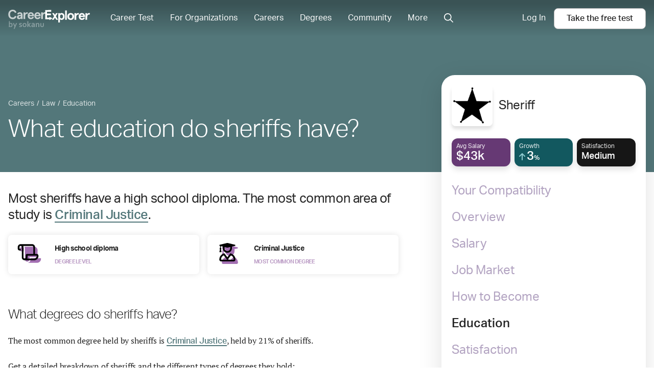

--- FILE ---
content_type: text/html; charset=utf-8
request_url: https://www.careerexplorer.com/careers/sheriff/education/
body_size: 21243
content:
<!DOCTYPE html>





<html lang="en-us" >
    <head prefix="og: http://ogp.me/ns# fb: http://ogp.me/ns/fb# sokanufb: http://ogp.me/ns/fb/sokanufb#">
        <title>

    What education do sheriffs have? - CareerExplorer

</title>

        <!-- Favicon -->
        <link rel="icon" type="image/x-icon" href="https://d5lqosquewn6c.cloudfront.net/static/compiled/images/favicon.89fd77ff97a9.ico">

        <!-- Colour address bar CareerExplorer purple on mobile -->
        <meta name="theme-color" content="#514d8c">

        <!-- Zoom limitations for mobile browsers -->
        <meta name="viewport" content="width=device-width, initial-scale=1.0, maximum-scale=5">
        <meta name="apple-mobile-web-app-capable" content="yes">

        <!-- Preconnect to essential domains -->
        <link rel="preconnect" href="https://use.typekit.net">
        <link rel="preconnect" href="https://p.typekit.net">
        <link rel="preconnect" href="https://res.cloudinary.com">    

        
    <link type="text/css" rel="stylesheet" href="https://d5lqosquewn6c.cloudfront.net/static/compiled/styles/deprecated/pages/careers.098b42e5fd20.css">


        
        <link rel="preload" href="https://use.typekit.net/wpm5wyy.css" as="style" onload="this.onload=null;this.rel='stylesheet'">
        <noscript>
          <link type="text/css" rel="stylesheet" href="https://use.typekit.net/wpm5wyy.css">
        </noscript>
        
        

        


<!--  -->
<div hidden id="data-user-global"
  data-csrf-token="ckJKiPyNVceBdS2l7R7cGQutZcYp4KtKn0XfAU9NEttiXAEaRJi8JHOyz8W7Lg1L"
  data-environment="{
    'runningEnvironment': 'production',
    'socketServiceUri': 'https://socket-service.careerexplorer.com',
    'stripePublishableApiKey': 'pk_live_y2CNSyrDBlUMxVTFmR4yvxWs',
    'memberLoginUrl': '/members/login/',
    'memberRegistrationUrl': '/members/register/',
    'googleLoginUrl': '/members/login/google-token/',
    'googleSignInClientId': '78352630602-9c17n844fia8tifu1p5dfsa7l9r4f4ek.apps.googleusercontent.com',
    'sentryJSDSN': 'https://7877ad02a37049bcb77ea0be94bf5a9e@o168256.ingest.sentry.io/1261733',
    'gitHeadHash': '2c29fe419b990ec3886eee0a71bbd4578687045a'
  }"
  data-tracking-off=" false"

  data-id="None"
  data-name=""
  data-last-name=""
  data-full-name=""
  data-email=""
  data-slug=""
  data-share=""

  data-authenticated="false"
  data-deferred="false"
  data-premium="true"
  data-membership="true"
  data-has-useable-password="false"
  data-staff="false"
  data-is-school="false"
  data-is-student="false"
  data-is-in-u-s-a="false"
  data-sensitive="false"

  data-school='null'
  data-staff-for='undefined'

  data-progress='{
    "overall": 0,
    "welcome": false,
    "interests": false,
    "workplace": false,
    "personality": false,
    "personalityOld": false,
    "nextURL": ""
  }'

  data-section-variant="None"
  data-sidebar-variant="public"
  data-permissions='[]'
  data-is-org-member='false'
  data-is-org-admin='false'
  data-active-flags='["ab__new_career_test_page", "archetype-share-card", "ab_career_test_page_best_vs_powerful", "demo_for_feature_flag", "results_page_lead_gen", "career_page_lead_gen"]'
  data-is-from-membership-ad='false'
></div>


        
  <link rel="preload" as="script" href="https://d5lqosquewn6c.cloudfront.net/static/compiled/scripts/commons.a2386d85cfc2.js">


        

        
    
    
    <meta name="description" content="Most sheriffs have a high school diploma. The most common area of study is Criminal Justice.">
    
    
    
    <link rel="preload" as="image" href="https://res.cloudinary.com/hnpb47ejt/image/upload/c_fill,f_auto,h_240,q_auto,w_240/v1691941870/etbobrgdlbsv5jjl44nd.jpg" media="(min-width: 1024px)">
    
    <script type="application/ld+json">
        {
            "@context": "http://schema.org",
            "@type": "Article",
            "author": {
                "@context": "http://schema.org",
                "@type": "Organization",
                "name": "CareerExplorer",
                "logo": {
                    "@type": "ImageObject",
                    "name": "CareerExplorer Logo",
                    "width": "256",
                    "height": "256",
                    "url": "https://d5lqosquewn6c.cloudfront.net/static/compiled/images/logo-square-dark.89fd77ff97a9.png"
                },
                "url": "https://www.careerexplorer.com/"
            },
            "image": "https://res.cloudinary.com/hnpb47ejt/image/upload/c_fill,f_auto,h_135,q_auto,w_225/v1691941870/etbobrgdlbsv5jjl44nd.jpg",
            "datePublished": "2017-11-20T14:16:06.119604-08:00",
            "dateModified": "2023-03-09T15:00:21.923691-08:00",
            "headline": "What education do sheriffs have?",
            "publisher": {
                "@context": "http://schema.org",
                "@type": "Organization",
                "name": "CareerExplorer",
                "logo": {
                    "@type": "ImageObject",
                    "name": "CareerExplorer Logo",
                    "width": "256",
                    "height": "256",
                    "url": "https://d5lqosquewn6c.cloudfront.net/static/compiled/images/logo-square-dark.89fd77ff97a9.png"
                },
                "url": "https://www.careerexplorer.com/"
            },
            "mainEntityOfPage": {
                "@type" : "EmployeeRole",
                "name" : "Sheriff",
                "roleName": "Sheriff",
                
                "description": "A sheriff is a law enforcement official who is responsible for maintaining peace and order within a county or other jurisdiction. The role of a sheriff can vary depending on the location, but typically includes enforcing local and state laws, serving legal documents, maintaining jails and other correctional facilities, and providing courtroom security. In many areas, the sheriff is also responsible for search and rescue operations, coordinating disaster response efforts, and managing the issuance of gun permits.\u000ASheriffs are elected officials who are accountable to the citizens of the area they serve. They often work closely with other law enforcement agencies, such as city police departments, state police, and federal agencies, to coordinate efforts and ensure public safety. In some areas, the sheriff\u0027s department may be the primary law enforcement agency, while in others it may be responsible for only certain types of law enforcement activities. Overall, the role of the sheriff is critical to maintaining the rule of law and ensuring the safety and security of the communities they serve.",
                
                "identifier": "33-3051.00",
                "sameAs": "https://www.onetonline.org/link/summary/33-3051.00",
                "image": "https://res.cloudinary.com/hnpb47ejt/image/upload/c_fill,f_auto,h_135,q_auto,w_225/v1691941870/etbobrgdlbsv5jjl44nd.jpg",
                "url": "https://www.careerexplorer.com/careers/sheriff/"
            }
        }
    </script>


    </head>
    <body class="s-logged-out ">
        <!-- Element for React portals, used for modals -->
        <div id="dialog-portal"></div>

        

        
        <div id="globalnav-container"><nav class="GlobalNav" role="navigation"><a class="GlobalNav-logo--desktop" data-track="mixpanel" data-target="Home" data-link-type="Header" href="/"><svg class="GlobalNav-logo" version="1.1" viewBox="0 0 239 56" xmlns="http://www.w3.org/2000/svg"><title>CareerExplorer</title><g id="Final(WithSokanu)--default" stroke="none" stroke-width="1" fill="none" fill-rule="evenodd"><g id="Finalized-Logo---Black-and-White--default" transform="translate(-18.000000, -29.000000)" fill="currentColor"><g id="Logo--default" transform="translate(18.000000, 29.000000)"><path d="M24.1475074,8.064 C22.8813327,2.9669434 18.8525948,3.90798505e-14 13.0205171,3.90798505e-14 C6.30595404,3.90798505e-14 0.320400637,4.71667925 0.320400637,13.6175094 C0.320400637,22.5183396 6.30595404,27.2350189 13.0205171,27.2350189 C18.8525948,27.2350189 22.8813327,24.2680755 24.1475074,19.1710189 L19.6583424,18.0298868 C18.6223812,20.730566 16.7423035,22.6704906 13.0205171,22.6704906 C8.87667248,22.6704906 5.38509967,19.7796226 5.38509967,13.6175094 C5.38509967,7.45539623 8.87667248,4.5645283 13.0205171,4.5645283 C16.7423035,4.5645283 18.6223812,6.50445283 19.6583424,9.20513208 L24.1475074,8.064 Z M37.6635133,24.5597579 L37.4882612,24.5163742 L37.5297722,24.7189722 C37.5747379,24.6666605 37.6193164,24.6135883 37.6635133,24.5597579 Z M31.6390415,27.3350189 C28.0861978,27.3350189 25.6685949,25.0908039 25.6685949,21.4152453 C25.6685949,17.5832729 29.0495571,15.0390189 34.0179153,15.0390189 L37.1409056,15.0390189 L37.1409056,14.3021887 C37.1409056,12.4593923 35.8980087,11.5873962 33.8644395,11.5873962 C32.2461226,11.5873962 31.1450439,12.1997428 30.6209216,13.7260624 L30.5042429,13.7911124 L26.475505,12.8782067 L26.3994432,12.7615918 C27.03474,9.49443646 29.9371827,7.35539623 33.8644395,7.35539623 C39.1684013,7.35539623 42.0986531,9.84945578 42.0986531,15.4813585 L42.0986531,26.930717 L41.9986531,27.030717 L38.0850221,27.030717 L37.9870573,26.9507893 L37.5297722,24.7189722 C36.0528645,26.4371613 34.1581175,27.3350189 31.6390415,27.3350189 Z M30.7565561,21.3391698 C30.7565561,22.2520755 31.4088279,23.2030189 32.7517405,23.2030189 C34.9387696,23.2030189 37.2409056,21.7195472 37.2409056,19.2470943 L37.2409056,18.866717 L34.0562842,18.866717 C32.0227308,18.866717 30.7565561,19.6274717 30.7565561,21.3391698 Z M49.6436629,26.930717 L49.6436629,20.1219623 C49.6436629,13.9218113 52.0609056,11.6775849 54.8234688,11.6775849 C55.6292163,11.6775849 56.2431192,11.8677736 56.8186532,12.2101132 L57.7011387,7.83577358 C56.93376,7.60754717 56.2047503,7.45539623 55.3606338,7.45539623 C53.1736047,7.45539623 51.0249445,8.63456604 49.6436629,10.8787925 L49.6436629,7.75969811 L44.8859154,7.75969811 L44.8859154,26.930717 L49.6436629,26.930717 Z M49.5585008,10.8263767 L49.7436629,10.8787925 L49.7436629,10.5385858 C49.680436,10.6326351 49.6186965,10.7285742 49.5585008,10.8263767 Z M62.1506095,18.966717 C62.14802,18.9317061 62.1457718,18.8965728 62.1438668,18.8613211 L62.0440125,18.966717 L62.1506095,18.966717 Z M62.1506095,18.966717 C62.3238501,21.3089847 64.0242867,23.1030189 66.6099154,23.1030189 C68.6773352,23.1030189 70.019899,22.2213539 71.2044951,20.1857778 L71.3253621,20.1421921 L75.1622554,21.5495883 L75.2192817,21.6839001 C73.5738924,25.4063514 70.7553472,27.3350189 66.3413329,27.3350189 C60.4163296,27.3350189 56.9560514,22.9118864 56.9560514,17.3452075 C56.9560514,11.7785287 60.4163296,7.35539623 66.3413329,7.35539623 C72.0583449,7.35539623 75.4580319,11.6855036 75.4580319,16.9267925 L75.4580319,18.866717 L75.3580319,18.966717 L62.1506095,18.966717 Z M66.3413329,11.4873962 C63.9240902,11.4873962 62.5044397,13.3132075 62.1591193,15.1390189 L70.4851776,15.1390189 C70.0631193,13.2371321 68.8736824,11.4873962 66.3413329,11.4873962 Z M81.6108426,18.966717 C81.6082531,18.9317061 81.6060048,18.8965728 81.6040999,18.8613211 L81.5042456,18.966717 L81.6108426,18.966717 Z M81.6108426,18.966717 C81.7840831,21.3089847 83.4845198,23.1030189 86.0701485,23.1030189 C88.1375683,23.1030189 89.4801321,22.2213539 90.6647282,20.1857778 L90.7855952,20.1421921 L94.6224884,21.5495883 L94.6795148,21.6839001 C93.0341254,25.4063514 90.2155803,27.3350189 85.801566,27.3350189 C79.8765626,27.3350189 76.4162844,22.9118864 76.4162844,17.3452075 C76.4162844,11.7785287 79.8765626,7.35539623 85.801566,7.35539623 C91.518578,7.35539623 94.918265,11.6855036 94.918265,16.9267925 L94.918265,18.866717 L94.818265,18.966717 L81.6108426,18.966717 Z M85.801566,11.4873962 C83.3843233,11.4873962 81.9646728,13.3132075 81.6193524,15.1390189 L89.9454107,15.1390189 C89.5233524,13.2371321 88.3339155,11.4873962 85.801566,11.4873962 Z M101.263006,10.8263767 L101.448168,10.8787925 L101.448168,10.5385858 C101.384941,10.6326351 101.323202,10.7285742 101.263006,10.8263767 Z M107.065139,7.35539623 C107.845973,7.35539623 108.554601,7.4783356 109.434151,7.73992291 L109.503669,7.85554931 L108.621183,12.2298889 L108.472036,12.2960583 C107.880231,11.9440398 107.27931,11.7775849 106.527974,11.7775849 C103.418337,11.7775849 101.448168,14.5494971 101.448168,20.1219623 L101.448168,26.930717 L101.348168,27.030717 L96.5904204,27.030717 L96.4904204,26.930717 L96.4904204,7.75969811 L96.5904204,7.65969811 L101.348168,7.65969811 L101.448168,7.75969811 L101.448168,10.5385858 C102.815034,8.50538831 104.877071,7.35539623 107.065139,7.35539623 Z" id="Career--default" fill-opacity="0.7" fill-rule="nonzero"></path><path d="M125.369123,27.3964725 L125.269123,27.4964725 L125.269123,27.3964725 L125.369123,27.3964725 Z M120.627035,20.4259888 L120.774387,20.3379107 L129.542067,25.0515665 L129.542067,25.2277227 L125.469123,27.4174077 L125.469123,27.4964725 L125.369123,27.5964725 L125.158227,27.5845506 L120.774387,29.9413785 L120.627035,29.8533004 L120.627035,27.5964725 L108.420401,27.5964725 L108.320401,27.4964725 L108.320401,1.1 L108.420401,1 L125.697467,0.854130156 C125.863147,0.852731328 125.99859,0.985907142 125.999989,1.15158666 C125.999996,1.15243091 126,1.15327519 126,1.15411946 L126,5.42510957 C126,5.59079499 125.865685,5.72510957 125.7,5.72510957 L113.494066,5.72510957 L113.494066,11.0683688 L124.886533,11.0683688 C124.99699,11.0683688 125.086533,11.1579118 125.086533,11.2683688 L125.086533,15.5934784 C125.086533,15.7039353 124.99699,15.7934784 124.886533,15.7934784 L113.494066,15.7934784 L113.494066,22.8713629 L120.627035,22.8713629 L120.627035,20.4259888 Z M139.886879,10.0086205 L139.971295,9.9622309 L144.94496,9.9622309 L145.029557,10.1155549 L139.477347,18.9239235 L145.833013,29.0143953 L145.748399,29.1676911 L140.690399,29.1214291 L136.833481,23.0685546 L132.893386,29.1676911 L127.91972,29.1676911 L127.835106,29.0143953 L134.190772,18.9239235 L128.638562,10.1155549 L128.723159,9.9622309 L133.781239,10.0086205 L136.834059,14.8156111 L139.886879,10.0086205 Z M155.976296,9.66055693 C161.647807,9.66055693 164.875858,13.4310408 164.875858,19.564961 C164.875858,25.6988812 161.647807,29.4693651 155.976296,29.4693651 C154.231896,29.4693651 152.39815,28.6718685 151.408702,27.602472 L151.408702,36.7603774 L151.308702,36.8603774 L146.56459,36.8603774 L146.46459,36.7603774 L146.46459,10.0622309 L146.56459,9.9622309 L151.308702,9.9622309 L151.408702,10.0622309 L151.408702,11.6796543 C152.212806,10.5717615 154.022593,9.66055693 155.976296,9.66055693 Z M160.226649,19.564961 C160.226649,16.0340059 158.432654,13.857737 155.85035,13.857737 C153.277557,13.857737 151.51231,16.0247771 151.51231,19.564961 C151.51231,23.1051449 153.277557,25.2721849 155.85035,25.2721849 C158.432654,25.2721849 160.226649,23.0959161 160.226649,19.564961 Z M166.701559,2.26954463 L171.445671,2.26954463 L171.545671,2.36954463 L171.545671,29.0676911 L171.445671,29.1676911 L166.701559,29.1676911 L166.601559,29.0676911 L166.601559,2.36954463 L166.701559,2.26954463 Z M172.991916,19.564961 C172.991916,13.7497479 176.874485,9.66055693 182.886211,9.66055693 C188.897937,9.66055693 192.780507,13.7497479 192.780507,19.564961 C192.780507,25.3801741 188.897937,29.4693651 182.886211,29.4693651 C176.874485,29.4693651 172.991916,25.3801741 172.991916,19.564961 Z M178.165582,19.564961 C178.165582,22.8484723 180.045385,25.2721849 182.886211,25.2721849 C185.727038,25.2721849 187.606841,22.8484723 187.606841,19.564961 C187.606841,16.2814496 185.727038,13.857737 182.886211,13.857737 C180.045385,13.857737 178.165582,16.2814496 178.165582,19.564961 Z M204.541896,9.66055693 C205.320463,9.66055693 206.027037,9.78243075 206.904048,10.0417537 L206.973695,10.1575357 L206.093739,14.494099 L205.944834,14.5602877 C205.354723,14.2113089 204.755496,14.0462833 204.00627,14.0462833 C200.905566,14.0462833 198.94131,16.7938859 198.94131,22.317736 L198.94131,29.0676911 L198.84131,29.1676911 L194.097198,29.1676911 L193.997198,29.0676911 L193.997198,10.0622309 L194.097198,9.9622309 L198.84131,9.9622309 L198.94131,10.0622309 L198.94131,12.8158622 C200.304352,10.8004306 202.360341,9.66055693 204.541896,9.66055693 Z M215.879303,25.2721849 C217.940842,25.2721849 219.279491,24.3981782 220.460594,22.3803479 L220.581158,22.336916 L224.407054,23.7321581 L224.464169,23.8667308 C222.823382,27.5572909 220.012823,29.4693651 215.61149,29.4693651 C209.703448,29.4693651 206.25282,25.0840906 206.25282,19.564961 C206.25282,14.0458314 209.703448,9.66055693 215.61149,9.66055693 C221.312136,9.66055693 224.702347,13.9536084 224.702347,19.1501593 L224.702347,21.0733309 L224.602347,21.1733309 L211.433132,21.1733309 C211.60624,23.4943906 213.301453,25.2721849 215.879303,25.2721849 Z M215.61149,13.857737 C213.517839,13.857737 211.986943,15.3061356 211.563528,17.2778247 L219.617591,17.2778247 C219.106258,15.1576221 217.774931,13.857737 215.61149,13.857737 Z M236.578513,9.66055693 C237.35708,9.66055693 238.063654,9.78243075 238.940665,10.0417537 L239.010313,10.1575357 L238.130357,14.494099 L237.981451,14.5602877 C237.391341,14.2113089 236.792113,14.0462833 236.042888,14.0462833 C232.942184,14.0462833 230.977927,16.7938859 230.977927,22.317736 L230.977927,29.0676911 L230.877927,29.1676911 L226.133815,29.1676911 L226.033815,29.0676911 L226.033815,10.0622309 L226.133815,9.9622309 L230.877927,9.9622309 L230.977927,10.0622309 L230.977927,12.8158622 C232.34097,10.8004306 234.396958,9.66055693 236.578513,9.66055693 Z" id="Explorer--default" fill-rule="nonzero"></path><path d="M12.7929688,44.0976562 C12.7929688,45.1210989 12.6445327,46.0273398 12.3476562,46.8164062 C12.0507798,47.6054727 11.6621118,48.2539037 11.1816406,48.7617188 C10.7011695,49.2695338 10.1601593,49.6464831 9.55859375,49.8925781 C8.95702824,50.1386731 8.35156555,50.2617188 7.7421875,50.2617188 C7.31249785,50.2617188 6.92578297,50.2089849 6.58203125,50.1035156 C6.23827953,49.9980463 5.93750129,49.8671883 5.6796875,49.7109375 C5.42187371,49.5546867 5.205079,49.3906259 5.02929688,49.21875 C4.85351475,49.0468741 4.71484426,48.8945319 4.61328125,48.7617188 L4.56640625,48.7617188 L4.296875,49.96875 L2,49.96875 C2.01562508,49.6328108 2.02929682,49.2167994 2.04101562,48.7207031 C2.05273443,48.2246069 2.05859375,47.7539085 2.05859375,47.3085938 L2.05859375,33 L4.8359375,33 L4.8359375,37.7226562 C4.8359375,38.0585954 4.83398439,38.3691392 4.83007812,38.6542969 C4.82617186,38.9394546 4.82031254,39.1601555 4.8125,39.3164062 L4.8359375,39.3164062 C5.0156259,39.1914056 5.21093645,39.0703131 5.421875,38.953125 C5.63281355,38.8359369 5.86328,38.7304692 6.11328125,38.6367188 C6.3632825,38.5429683 6.63281105,38.4687503 6.921875,38.4140625 C7.21093895,38.3593747 7.5156234,38.3320312 7.8359375,38.3320312 C8.46875316,38.3320312 9.08398139,38.4472645 9.68164062,38.6777344 C10.2792999,38.9082043 10.8105446,39.2597633 11.2753906,39.7324219 C11.7402367,40.2050805 12.1093736,40.8105432 12.3828125,41.5488281 C12.6562514,42.2871131 12.7929688,43.1367139 12.7929688,44.0976562 Z M9.921875,44.2382812 C9.921875,43.5273402 9.83593836,42.9160182 9.6640625,42.4042969 C9.49218664,41.8925756 9.26757951,41.5019545 8.99023438,41.2324219 C8.71288924,40.9628893 8.42382963,40.7812505 8.12304688,40.6875 C7.82226412,40.5937495 7.52343898,40.546875 7.2265625,40.546875 C6.82031047,40.546875 6.40625211,40.6289054 5.984375,40.7929688 C5.56249789,40.9570321 5.17968922,41.1757799 4.8359375,41.4492188 L4.8359375,46.8867188 C4.94531305,47.0117194 5.08007732,47.1425774 5.24023438,47.2792969 C5.40039143,47.4160163 5.58007713,47.5410151 5.77929688,47.6542969 C5.97851662,47.7675787 6.19531133,47.8613278 6.4296875,47.9355469 C6.66406367,48.009766 6.91406117,48.046875 7.1796875,48.046875 C7.63281477,48.046875 8.02929518,47.955079 8.36914062,47.7714844 C8.70898607,47.5878897 8.99413947,47.3281267 9.22460938,46.9921875 C9.45507928,46.6562483 9.62890566,46.2558617 9.74609375,45.7910156 C9.86328184,45.3261696 9.921875,44.8085966 9.921875,44.2382812 Z M13.8476562,38.6132812 L16.8242188,38.6132812 L18.5234375,42.7265625 C19.1640657,44.2890703 19.6171862,45.4453088 19.8828125,46.1953125 L19.9296875,46.1953125 C20.125001,45.6093721 20.5390593,44.5234454 21.171875,42.9375 L22.9296875,38.6132812 L25.9414062,38.6132812 L18.6289062,55.4179688 L15.8867188,55.4179688 L18.4882812,49.3359375 L13.8476562,38.6132812 Z M37.5546875,46.6757812 C37.5546875,46.4335925 37.4863288,46.2343758 37.3496094,46.078125 C37.2128899,45.9218742 37.0312511,45.7910162 36.8046875,45.6855469 C36.5781239,45.5800776 36.3183608,45.4882816 36.0253906,45.4101562 C35.7324204,45.3320309 35.4257829,45.2539066 35.1054688,45.1757812 C34.6992167,45.0664057 34.3085956,44.9394538 33.9335938,44.7949219 C33.5585919,44.6503899 33.2285171,44.4609387 32.9433594,44.2265625 C32.6582017,43.9921863 32.4316415,43.6972674 32.2636719,43.3417969 C32.0957023,42.9863263 32.0117188,42.5507838 32.0117188,42.0351562 C32.0117188,41.4023406 32.1249989,40.8535179 32.3515625,40.3886719 C32.5781261,39.9238258 32.8847637,39.539064 33.2714844,39.234375 C33.6582051,38.929686 34.1074193,38.7031257 34.6191406,38.5546875 C35.1308619,38.4062493 35.6718721,38.3320312 36.2421875,38.3320312 C36.9375035,38.3320312 37.5898407,38.3886713 38.1992188,38.5019531 C38.8085968,38.6152349 39.3593725,38.7617179 39.8515625,38.9414062 L39.8515625,41.203125 C39.5937487,41.1171871 39.3222671,41.0371097 39.0371094,40.9628906 C38.7519517,40.8886715 38.4628921,40.824219 38.1699219,40.7695312 C37.8769517,40.7148435 37.5859389,40.6699221 37.296875,40.6347656 C37.0078111,40.5996092 36.7343763,40.5820312 36.4765625,40.5820312 C36.1484359,40.5820312 35.8710949,40.6132809 35.6445312,40.6757812 C35.4179676,40.7382816 35.2343757,40.8222651 35.09375,40.9277344 C34.9531243,41.0332037 34.8515628,41.1542962 34.7890625,41.2910156 C34.7265622,41.4277351 34.6953125,41.5703118 34.6953125,41.71875 C34.6953125,41.9765638 34.7636712,42.1874992 34.9003906,42.3515625 C35.0371101,42.5156258 35.2265613,42.648437 35.46875,42.75 C35.7109387,42.851563 35.9648424,42.9355465 36.2304688,43.0019531 L37.0039062,43.1953125 C37.3945332,43.289063 37.7851543,43.4023431 38.1757812,43.5351562 C38.5664082,43.6679694 38.9179672,43.8535144 39.2304688,44.0917969 C39.5429703,44.3300793 39.7988271,44.63867 39.9980469,45.0175781 C40.1972666,45.3964863 40.296875,45.8789033 40.296875,46.4648438 C40.296875,47.105472 40.1757825,47.6640601 39.9335938,48.140625 C39.691405,48.6171899 39.3535178,49.0136703 38.9199219,49.3300781 C38.486326,49.646486 37.9667999,49.8808586 37.3613281,50.0332031 C36.7558563,50.1855476 36.0898474,50.2617188 35.3632812,50.2617188 C34.6445277,50.2617188 33.9980497,50.2050787 33.4238281,50.0917969 C32.8496065,49.9785151 32.3750019,49.8359384 32,49.6640625 L32,47.4257812 C32.609378,47.6523449 33.1718724,47.8066402 33.6875,47.8886719 C34.2031276,47.9707035 34.6835915,48.0117188 35.1289062,48.0117188 C35.472658,48.0117188 35.7929673,47.9863284 36.0898438,47.9355469 C36.3867202,47.8847654 36.6425771,47.804688 36.8574219,47.6953125 C37.0722667,47.585937 37.2421869,47.4472665 37.3671875,47.2792969 C37.4921881,47.1113273 37.5546875,46.9101574 37.5546875,46.6757812 Z M50.65625,44.296875 C50.65625,43.6953095 50.5859382,43.1640648 50.4453125,42.703125 C50.3046868,42.2421852 50.1093762,41.8554703 49.859375,41.5429688 C49.6093738,41.2304672 49.3085955,40.9960945 48.9570312,40.8398438 C48.605467,40.683593 48.2226583,40.6054688 47.8085938,40.6054688 C47.4023417,40.6054688 47.0253924,40.683593 46.6777344,40.8398438 C46.3300764,40.9960945 46.0312512,41.2304672 45.78125,41.5429688 C45.5312488,41.8554703 45.3359382,42.2421852 45.1953125,42.703125 C45.0546868,43.1640648 44.984375,43.6953095 44.984375,44.296875 C44.984375,44.8984405 45.0546868,45.4296852 45.1953125,45.890625 C45.3359382,46.3515648 45.5332019,46.7363266 45.7871094,47.0449219 C46.0410169,47.3535172 46.3417951,47.5878898 46.6894531,47.7480469 C47.0371111,47.9082039 47.4179667,47.9882812 47.8320312,47.9882812 C48.2460958,47.9882812 48.6249983,47.9082039 48.96875,47.7480469 C49.3125017,47.5878898 49.6093738,47.3535172 49.859375,47.0449219 C50.1093762,46.7363266 50.3046868,46.3515648 50.4453125,45.890625 C50.5859382,45.4296852 50.65625,44.8984405 50.65625,44.296875 Z M53.5273438,44.296875 C53.5273438,45.1875045 53.3945326,45.9999963 53.1289062,46.734375 C52.8632799,47.4687537 52.4824244,48.0976536 51.9863281,48.6210938 C51.4902319,49.1445339 50.8906285,49.5488267 50.1875,49.8339844 C49.4843715,50.1191421 48.6992231,50.2617188 47.8320312,50.2617188 C46.9414018,50.2617188 46.1425817,50.1191421 45.4355469,49.8339844 C44.7285121,49.5488267 44.1289087,49.1445339 43.6367188,48.6210938 C43.1445288,48.0976536 42.7675794,47.4687537 42.5058594,46.734375 C42.2441393,45.9999963 42.1132812,45.1875045 42.1132812,44.296875 C42.1132812,43.4062455 42.2460924,42.5937537 42.5117188,41.859375 C42.7773451,41.1249963 43.1582006,40.4960964 43.6542969,39.9726562 C44.1503931,39.4492161 44.7499965,39.0449233 45.453125,38.7597656 C46.1562535,38.4746079 46.9414019,38.3320312 47.8085938,38.3320312 C48.6992232,38.3320312 49.4980433,38.4746079 50.2050781,38.7597656 C50.9121129,39.0449233 51.5117163,39.4492161 52.0039062,39.9726562 C52.4960962,40.4960964 52.8730456,41.1249963 53.1347656,41.859375 C53.3964857,42.5937537 53.5273438,43.4062455 53.5273438,44.296875 Z M56.1054688,33 L58.8828125,33 L58.8828125,43.21875 L58.9414062,43.21875 L63.265625,38.6132812 L66.6992188,38.6132812 L61.71875,43.9453125 L66.734375,49.96875 L63.3710938,49.96875 L58.9296875,44.6835938 L58.8828125,44.6835938 L58.8828125,49.96875 L56.1054688,49.96875 L56.1054688,33 Z M75.0546875,48.7617188 L75.0078125,48.7617188 C74.8515617,48.9257821 74.6640636,49.0937491 74.4453125,49.265625 C74.2265614,49.4375009 73.9765639,49.5996086 73.6953125,49.7519531 C73.4140611,49.9042976 73.1015642,50.0273433 72.7578125,50.1210938 C72.4140608,50.2148442 72.0429707,50.2617188 71.6445312,50.2617188 C71.1054661,50.2617188 70.6015648,50.1777352 70.1328125,50.0097656 C69.6640602,49.841796 69.2617204,49.599611 68.9257812,49.2832031 C68.5898421,48.9667953 68.3261728,48.5839866 68.1347656,48.1347656 C67.9433584,47.6855446 67.8476562,47.1835965 67.8476562,46.6289062 C67.8476562,46.0195282 67.9589833,45.4726587 68.1816406,44.9882812 C68.404298,44.5039038 68.7148418,44.0937517 69.1132812,43.7578125 C69.5117207,43.4218733 69.9882785,43.1660165 70.5429688,42.9902344 C71.097659,42.8144522 71.7109341,42.7265625 72.3828125,42.7265625 C72.8750025,42.7265625 73.3281229,42.7578122 73.7421875,42.8203125 C74.1562521,42.8828128 74.5195297,42.9570308 74.8320312,43.0429688 L74.8320312,42.5859375 C74.8320312,42.3203112 74.7871098,42.0644544 74.6972656,41.8183594 C74.6074214,41.5722644 74.4628916,41.3535166 74.2636719,41.1621094 C74.0644521,40.9707022 73.8046891,40.8183599 73.484375,40.7050781 C73.1640609,40.5917963 72.7734398,40.5351562 72.3125,40.5351562 C71.7499972,40.5351562 71.1875028,40.5976556 70.625,40.7226562 C70.0624972,40.8476569 69.4531283,41.035155 68.796875,41.2851562 L68.796875,39.1171875 C69.3671904,38.8671863 69.972653,38.6757819 70.6132812,38.5429688 C71.2539095,38.4101556 71.9257777,38.3398438 72.6289062,38.3320312 C73.4570354,38.3320312 74.1816375,38.4335927 74.8027344,38.6367188 C75.4238312,38.8398448 75.9433573,39.1191388 76.3613281,39.4746094 C76.779299,39.8300799 77.0917958,40.2499976 77.2988281,40.734375 C77.5058604,41.2187524 77.609375,41.7460909 77.609375,42.3164062 L77.609375,46.59375 C77.609375,47.3437537 77.6171874,47.9882786 77.6328125,48.5273438 C77.6484376,49.0664089 77.6640624,49.5468729 77.6796875,49.96875 L75.171875,49.96875 L75.0546875,48.7617188 Z M74.8320312,45.1289062 C74.5664049,45.0664059 74.2617205,45.0097659 73.9179688,44.9589844 C73.574217,44.9082029 73.2265643,44.8828125 72.875,44.8828125 C72.1953091,44.8828125 71.6582051,45.0175768 71.2636719,45.2871094 C70.8691387,45.556642 70.671875,45.9687472 70.671875,46.5234375 C70.671875,46.7812513 70.7167964,47.0058584 70.8066406,47.1972656 C70.8964848,47.3886728 71.0175774,47.5468744 71.1699219,47.671875 C71.3222664,47.7968756 71.499999,47.8906247 71.703125,47.953125 C71.906251,48.0156253 72.1210926,48.046875 72.3476562,48.046875 C72.6289077,48.046875 72.89453,48.009766 73.1445312,47.9355469 C73.3945325,47.8613278 73.6249989,47.7675787 73.8359375,47.6542969 C74.0468761,47.5410151 74.2363273,47.4140632 74.4042969,47.2734375 C74.5722665,47.1328118 74.7148432,46.9960944 74.8320312,46.8632812 L74.8320312,45.1289062 Z M83.28125,40.1953125 L83.328125,40.1953125 C83.4921883,39.9609363 83.6992175,39.7304699 83.9492188,39.5039062 C84.19922,39.2773426 84.4843734,39.0781259 84.8046875,38.90625 C85.1250016,38.7343741 85.4785137,38.5957037 85.8652344,38.4902344 C86.2519551,38.3847651 86.6640603,38.3320312 87.1015625,38.3320312 C87.5156271,38.3320312 87.9160137,38.3789058 88.3027344,38.4726562 C88.6894551,38.5664067 89.0429671,38.7128896 89.3632812,38.9121094 C89.6835954,39.1113291 89.9667956,39.369139 90.2128906,39.6855469 C90.4589856,40.0019547 90.652343,40.3789041 90.7929688,40.8164062 C90.8710941,41.058595 90.923828,41.3222642 90.9511719,41.6074219 C90.9785158,41.8925796 90.9921875,42.2226544 90.9921875,42.5976562 L90.9921875,49.96875 L88.2148438,49.96875 L88.2148438,43.03125 C88.2148438,42.726561 88.2031251,42.4648448 88.1796875,42.2460938 C88.1562499,42.0273427 88.1132816,41.8359383 88.0507812,41.671875 C87.9101555,41.3124982 87.6972671,41.0546883 87.4121094,40.8984375 C87.1269517,40.7421867 86.781252,40.6640625 86.375,40.6640625 C85.8359348,40.6640625 85.3183619,40.7910144 84.8222656,41.0449219 C84.3261694,41.2988294 83.8867207,41.6679663 83.5039062,42.1523438 L83.5039062,49.96875 L80.7265625,49.96875 L80.7265625,38.6132812 L83.0234375,38.6132812 L83.28125,40.1953125 Z M99.0546875,50.2617188 C97.9140568,50.2617188 96.9687538,50.0683613 96.21875,49.6816406 C95.4687462,49.2949199 94.9023457,48.7734408 94.5195312,48.1171875 C94.3164052,47.7656232 94.1660161,47.3789084 94.0683594,46.9570312 C93.9707026,46.5351541 93.921875,46.0664088 93.921875,45.5507812 L93.921875,38.6132812 L96.6992188,38.6132812 L96.6992188,45.2578125 C96.6992188,45.6406269 96.7265622,45.9707017 96.78125,46.2480469 C96.8359378,46.525392 96.9179682,46.765624 97.0273438,46.96875 C97.2148447,47.3125017 97.480467,47.5683585 97.8242188,47.7363281 C98.1679705,47.9042977 98.5781226,47.9882812 99.0546875,47.9882812 C99.55469,47.9882812 99.9824201,47.8945322 100.337891,47.7070312 C100.693361,47.5195303 100.960937,47.2343769 101.140625,46.8515625 C101.320313,46.4843732 101.410156,45.9726595 101.410156,45.3164062 L101.410156,38.6132812 L104.1875,38.6132812 L104.1875,45.5507812 C104.1875,46.4726609 104.027345,47.2499968 103.707031,47.8828125 C103.527343,48.2421893 103.294923,48.5683579 103.009766,48.8613281 C102.724608,49.1542983 102.388674,49.4042958 102.001953,49.6113281 C101.615232,49.8183604 101.177737,49.9785151 100.689453,50.0917969 C100.201169,50.2050787 99.656253,50.2617188 99.0546875,50.2617188 Z" id="by-sokanu--default" fill-opacity="0.35"></path></g></g></g></svg></a><a class="GlobalNav-menu-button" href="#" data-track="mixpanel" data-target="Toggle Menu" data-link-type="Header" aria-label="Open Menu"><svg aria-hidden="true" focusable="false" data-prefix="fas" data-icon="bars" class="svg-inline--fa fa-bars GlobalNav-menu-hamburger" role="img" xmlns="http://www.w3.org/2000/svg" viewBox="0 0 448 512"><path fill="currentColor" d="M0 96C0 78.33 14.33 64 32 64H416C433.7 64 448 78.33 448 96C448 113.7 433.7 128 416 128H32C14.33 128 0 113.7 0 96zM0 256C0 238.3 14.33 224 32 224H416C433.7 224 448 238.3 448 256C448 273.7 433.7 288 416 288H32C14.33 288 0 273.7 0 256zM416 448H32C14.33 448 0 433.7 0 416C0 398.3 14.33 384 32 384H416C433.7 384 448 398.3 448 416C448 433.7 433.7 448 416 448z"></path></svg><svg class="GlobalNav-logo" version="1.1" viewBox="0 0 239 56" xmlns="http://www.w3.org/2000/svg"><title>CareerExplorer</title><g id="Final(WithSokanu)--mobile" stroke="none" stroke-width="1" fill="none" fill-rule="evenodd"><g id="Finalized-Logo---Black-and-White--mobile" transform="translate(-18.000000, -29.000000)" fill="currentColor"><g id="Logo--mobile" transform="translate(18.000000, 29.000000)"><path d="M24.1475074,8.064 C22.8813327,2.9669434 18.8525948,3.90798505e-14 13.0205171,3.90798505e-14 C6.30595404,3.90798505e-14 0.320400637,4.71667925 0.320400637,13.6175094 C0.320400637,22.5183396 6.30595404,27.2350189 13.0205171,27.2350189 C18.8525948,27.2350189 22.8813327,24.2680755 24.1475074,19.1710189 L19.6583424,18.0298868 C18.6223812,20.730566 16.7423035,22.6704906 13.0205171,22.6704906 C8.87667248,22.6704906 5.38509967,19.7796226 5.38509967,13.6175094 C5.38509967,7.45539623 8.87667248,4.5645283 13.0205171,4.5645283 C16.7423035,4.5645283 18.6223812,6.50445283 19.6583424,9.20513208 L24.1475074,8.064 Z M37.6635133,24.5597579 L37.4882612,24.5163742 L37.5297722,24.7189722 C37.5747379,24.6666605 37.6193164,24.6135883 37.6635133,24.5597579 Z M31.6390415,27.3350189 C28.0861978,27.3350189 25.6685949,25.0908039 25.6685949,21.4152453 C25.6685949,17.5832729 29.0495571,15.0390189 34.0179153,15.0390189 L37.1409056,15.0390189 L37.1409056,14.3021887 C37.1409056,12.4593923 35.8980087,11.5873962 33.8644395,11.5873962 C32.2461226,11.5873962 31.1450439,12.1997428 30.6209216,13.7260624 L30.5042429,13.7911124 L26.475505,12.8782067 L26.3994432,12.7615918 C27.03474,9.49443646 29.9371827,7.35539623 33.8644395,7.35539623 C39.1684013,7.35539623 42.0986531,9.84945578 42.0986531,15.4813585 L42.0986531,26.930717 L41.9986531,27.030717 L38.0850221,27.030717 L37.9870573,26.9507893 L37.5297722,24.7189722 C36.0528645,26.4371613 34.1581175,27.3350189 31.6390415,27.3350189 Z M30.7565561,21.3391698 C30.7565561,22.2520755 31.4088279,23.2030189 32.7517405,23.2030189 C34.9387696,23.2030189 37.2409056,21.7195472 37.2409056,19.2470943 L37.2409056,18.866717 L34.0562842,18.866717 C32.0227308,18.866717 30.7565561,19.6274717 30.7565561,21.3391698 Z M49.6436629,26.930717 L49.6436629,20.1219623 C49.6436629,13.9218113 52.0609056,11.6775849 54.8234688,11.6775849 C55.6292163,11.6775849 56.2431192,11.8677736 56.8186532,12.2101132 L57.7011387,7.83577358 C56.93376,7.60754717 56.2047503,7.45539623 55.3606338,7.45539623 C53.1736047,7.45539623 51.0249445,8.63456604 49.6436629,10.8787925 L49.6436629,7.75969811 L44.8859154,7.75969811 L44.8859154,26.930717 L49.6436629,26.930717 Z M49.5585008,10.8263767 L49.7436629,10.8787925 L49.7436629,10.5385858 C49.680436,10.6326351 49.6186965,10.7285742 49.5585008,10.8263767 Z M62.1506095,18.966717 C62.14802,18.9317061 62.1457718,18.8965728 62.1438668,18.8613211 L62.0440125,18.966717 L62.1506095,18.966717 Z M62.1506095,18.966717 C62.3238501,21.3089847 64.0242867,23.1030189 66.6099154,23.1030189 C68.6773352,23.1030189 70.019899,22.2213539 71.2044951,20.1857778 L71.3253621,20.1421921 L75.1622554,21.5495883 L75.2192817,21.6839001 C73.5738924,25.4063514 70.7553472,27.3350189 66.3413329,27.3350189 C60.4163296,27.3350189 56.9560514,22.9118864 56.9560514,17.3452075 C56.9560514,11.7785287 60.4163296,7.35539623 66.3413329,7.35539623 C72.0583449,7.35539623 75.4580319,11.6855036 75.4580319,16.9267925 L75.4580319,18.866717 L75.3580319,18.966717 L62.1506095,18.966717 Z M66.3413329,11.4873962 C63.9240902,11.4873962 62.5044397,13.3132075 62.1591193,15.1390189 L70.4851776,15.1390189 C70.0631193,13.2371321 68.8736824,11.4873962 66.3413329,11.4873962 Z M81.6108426,18.966717 C81.6082531,18.9317061 81.6060048,18.8965728 81.6040999,18.8613211 L81.5042456,18.966717 L81.6108426,18.966717 Z M81.6108426,18.966717 C81.7840831,21.3089847 83.4845198,23.1030189 86.0701485,23.1030189 C88.1375683,23.1030189 89.4801321,22.2213539 90.6647282,20.1857778 L90.7855952,20.1421921 L94.6224884,21.5495883 L94.6795148,21.6839001 C93.0341254,25.4063514 90.2155803,27.3350189 85.801566,27.3350189 C79.8765626,27.3350189 76.4162844,22.9118864 76.4162844,17.3452075 C76.4162844,11.7785287 79.8765626,7.35539623 85.801566,7.35539623 C91.518578,7.35539623 94.918265,11.6855036 94.918265,16.9267925 L94.918265,18.866717 L94.818265,18.966717 L81.6108426,18.966717 Z M85.801566,11.4873962 C83.3843233,11.4873962 81.9646728,13.3132075 81.6193524,15.1390189 L89.9454107,15.1390189 C89.5233524,13.2371321 88.3339155,11.4873962 85.801566,11.4873962 Z M101.263006,10.8263767 L101.448168,10.8787925 L101.448168,10.5385858 C101.384941,10.6326351 101.323202,10.7285742 101.263006,10.8263767 Z M107.065139,7.35539623 C107.845973,7.35539623 108.554601,7.4783356 109.434151,7.73992291 L109.503669,7.85554931 L108.621183,12.2298889 L108.472036,12.2960583 C107.880231,11.9440398 107.27931,11.7775849 106.527974,11.7775849 C103.418337,11.7775849 101.448168,14.5494971 101.448168,20.1219623 L101.448168,26.930717 L101.348168,27.030717 L96.5904204,27.030717 L96.4904204,26.930717 L96.4904204,7.75969811 L96.5904204,7.65969811 L101.348168,7.65969811 L101.448168,7.75969811 L101.448168,10.5385858 C102.815034,8.50538831 104.877071,7.35539623 107.065139,7.35539623 Z" id="Career--mobile" fill-opacity="0.7" fill-rule="nonzero"></path><path d="M125.369123,27.3964725 L125.269123,27.4964725 L125.269123,27.3964725 L125.369123,27.3964725 Z M120.627035,20.4259888 L120.774387,20.3379107 L129.542067,25.0515665 L129.542067,25.2277227 L125.469123,27.4174077 L125.469123,27.4964725 L125.369123,27.5964725 L125.158227,27.5845506 L120.774387,29.9413785 L120.627035,29.8533004 L120.627035,27.5964725 L108.420401,27.5964725 L108.320401,27.4964725 L108.320401,1.1 L108.420401,1 L125.697467,0.854130156 C125.863147,0.852731328 125.99859,0.985907142 125.999989,1.15158666 C125.999996,1.15243091 126,1.15327519 126,1.15411946 L126,5.42510957 C126,5.59079499 125.865685,5.72510957 125.7,5.72510957 L113.494066,5.72510957 L113.494066,11.0683688 L124.886533,11.0683688 C124.99699,11.0683688 125.086533,11.1579118 125.086533,11.2683688 L125.086533,15.5934784 C125.086533,15.7039353 124.99699,15.7934784 124.886533,15.7934784 L113.494066,15.7934784 L113.494066,22.8713629 L120.627035,22.8713629 L120.627035,20.4259888 Z M139.886879,10.0086205 L139.971295,9.9622309 L144.94496,9.9622309 L145.029557,10.1155549 L139.477347,18.9239235 L145.833013,29.0143953 L145.748399,29.1676911 L140.690399,29.1214291 L136.833481,23.0685546 L132.893386,29.1676911 L127.91972,29.1676911 L127.835106,29.0143953 L134.190772,18.9239235 L128.638562,10.1155549 L128.723159,9.9622309 L133.781239,10.0086205 L136.834059,14.8156111 L139.886879,10.0086205 Z M155.976296,9.66055693 C161.647807,9.66055693 164.875858,13.4310408 164.875858,19.564961 C164.875858,25.6988812 161.647807,29.4693651 155.976296,29.4693651 C154.231896,29.4693651 152.39815,28.6718685 151.408702,27.602472 L151.408702,36.7603774 L151.308702,36.8603774 L146.56459,36.8603774 L146.46459,36.7603774 L146.46459,10.0622309 L146.56459,9.9622309 L151.308702,9.9622309 L151.408702,10.0622309 L151.408702,11.6796543 C152.212806,10.5717615 154.022593,9.66055693 155.976296,9.66055693 Z M160.226649,19.564961 C160.226649,16.0340059 158.432654,13.857737 155.85035,13.857737 C153.277557,13.857737 151.51231,16.0247771 151.51231,19.564961 C151.51231,23.1051449 153.277557,25.2721849 155.85035,25.2721849 C158.432654,25.2721849 160.226649,23.0959161 160.226649,19.564961 Z M166.701559,2.26954463 L171.445671,2.26954463 L171.545671,2.36954463 L171.545671,29.0676911 L171.445671,29.1676911 L166.701559,29.1676911 L166.601559,29.0676911 L166.601559,2.36954463 L166.701559,2.26954463 Z M172.991916,19.564961 C172.991916,13.7497479 176.874485,9.66055693 182.886211,9.66055693 C188.897937,9.66055693 192.780507,13.7497479 192.780507,19.564961 C192.780507,25.3801741 188.897937,29.4693651 182.886211,29.4693651 C176.874485,29.4693651 172.991916,25.3801741 172.991916,19.564961 Z M178.165582,19.564961 C178.165582,22.8484723 180.045385,25.2721849 182.886211,25.2721849 C185.727038,25.2721849 187.606841,22.8484723 187.606841,19.564961 C187.606841,16.2814496 185.727038,13.857737 182.886211,13.857737 C180.045385,13.857737 178.165582,16.2814496 178.165582,19.564961 Z M204.541896,9.66055693 C205.320463,9.66055693 206.027037,9.78243075 206.904048,10.0417537 L206.973695,10.1575357 L206.093739,14.494099 L205.944834,14.5602877 C205.354723,14.2113089 204.755496,14.0462833 204.00627,14.0462833 C200.905566,14.0462833 198.94131,16.7938859 198.94131,22.317736 L198.94131,29.0676911 L198.84131,29.1676911 L194.097198,29.1676911 L193.997198,29.0676911 L193.997198,10.0622309 L194.097198,9.9622309 L198.84131,9.9622309 L198.94131,10.0622309 L198.94131,12.8158622 C200.304352,10.8004306 202.360341,9.66055693 204.541896,9.66055693 Z M215.879303,25.2721849 C217.940842,25.2721849 219.279491,24.3981782 220.460594,22.3803479 L220.581158,22.336916 L224.407054,23.7321581 L224.464169,23.8667308 C222.823382,27.5572909 220.012823,29.4693651 215.61149,29.4693651 C209.703448,29.4693651 206.25282,25.0840906 206.25282,19.564961 C206.25282,14.0458314 209.703448,9.66055693 215.61149,9.66055693 C221.312136,9.66055693 224.702347,13.9536084 224.702347,19.1501593 L224.702347,21.0733309 L224.602347,21.1733309 L211.433132,21.1733309 C211.60624,23.4943906 213.301453,25.2721849 215.879303,25.2721849 Z M215.61149,13.857737 C213.517839,13.857737 211.986943,15.3061356 211.563528,17.2778247 L219.617591,17.2778247 C219.106258,15.1576221 217.774931,13.857737 215.61149,13.857737 Z M236.578513,9.66055693 C237.35708,9.66055693 238.063654,9.78243075 238.940665,10.0417537 L239.010313,10.1575357 L238.130357,14.494099 L237.981451,14.5602877 C237.391341,14.2113089 236.792113,14.0462833 236.042888,14.0462833 C232.942184,14.0462833 230.977927,16.7938859 230.977927,22.317736 L230.977927,29.0676911 L230.877927,29.1676911 L226.133815,29.1676911 L226.033815,29.0676911 L226.033815,10.0622309 L226.133815,9.9622309 L230.877927,9.9622309 L230.977927,10.0622309 L230.977927,12.8158622 C232.34097,10.8004306 234.396958,9.66055693 236.578513,9.66055693 Z" id="Explorer--mobile" fill-rule="nonzero"></path><path d="M12.7929688,44.0976562 C12.7929688,45.1210989 12.6445327,46.0273398 12.3476562,46.8164062 C12.0507798,47.6054727 11.6621118,48.2539037 11.1816406,48.7617188 C10.7011695,49.2695338 10.1601593,49.6464831 9.55859375,49.8925781 C8.95702824,50.1386731 8.35156555,50.2617188 7.7421875,50.2617188 C7.31249785,50.2617188 6.92578297,50.2089849 6.58203125,50.1035156 C6.23827953,49.9980463 5.93750129,49.8671883 5.6796875,49.7109375 C5.42187371,49.5546867 5.205079,49.3906259 5.02929688,49.21875 C4.85351475,49.0468741 4.71484426,48.8945319 4.61328125,48.7617188 L4.56640625,48.7617188 L4.296875,49.96875 L2,49.96875 C2.01562508,49.6328108 2.02929682,49.2167994 2.04101562,48.7207031 C2.05273443,48.2246069 2.05859375,47.7539085 2.05859375,47.3085938 L2.05859375,33 L4.8359375,33 L4.8359375,37.7226562 C4.8359375,38.0585954 4.83398439,38.3691392 4.83007812,38.6542969 C4.82617186,38.9394546 4.82031254,39.1601555 4.8125,39.3164062 L4.8359375,39.3164062 C5.0156259,39.1914056 5.21093645,39.0703131 5.421875,38.953125 C5.63281355,38.8359369 5.86328,38.7304692 6.11328125,38.6367188 C6.3632825,38.5429683 6.63281105,38.4687503 6.921875,38.4140625 C7.21093895,38.3593747 7.5156234,38.3320312 7.8359375,38.3320312 C8.46875316,38.3320312 9.08398139,38.4472645 9.68164062,38.6777344 C10.2792999,38.9082043 10.8105446,39.2597633 11.2753906,39.7324219 C11.7402367,40.2050805 12.1093736,40.8105432 12.3828125,41.5488281 C12.6562514,42.2871131 12.7929688,43.1367139 12.7929688,44.0976562 Z M9.921875,44.2382812 C9.921875,43.5273402 9.83593836,42.9160182 9.6640625,42.4042969 C9.49218664,41.8925756 9.26757951,41.5019545 8.99023438,41.2324219 C8.71288924,40.9628893 8.42382963,40.7812505 8.12304688,40.6875 C7.82226412,40.5937495 7.52343898,40.546875 7.2265625,40.546875 C6.82031047,40.546875 6.40625211,40.6289054 5.984375,40.7929688 C5.56249789,40.9570321 5.17968922,41.1757799 4.8359375,41.4492188 L4.8359375,46.8867188 C4.94531305,47.0117194 5.08007732,47.1425774 5.24023438,47.2792969 C5.40039143,47.4160163 5.58007713,47.5410151 5.77929688,47.6542969 C5.97851662,47.7675787 6.19531133,47.8613278 6.4296875,47.9355469 C6.66406367,48.009766 6.91406117,48.046875 7.1796875,48.046875 C7.63281477,48.046875 8.02929518,47.955079 8.36914062,47.7714844 C8.70898607,47.5878897 8.99413947,47.3281267 9.22460938,46.9921875 C9.45507928,46.6562483 9.62890566,46.2558617 9.74609375,45.7910156 C9.86328184,45.3261696 9.921875,44.8085966 9.921875,44.2382812 Z M13.8476562,38.6132812 L16.8242188,38.6132812 L18.5234375,42.7265625 C19.1640657,44.2890703 19.6171862,45.4453088 19.8828125,46.1953125 L19.9296875,46.1953125 C20.125001,45.6093721 20.5390593,44.5234454 21.171875,42.9375 L22.9296875,38.6132812 L25.9414062,38.6132812 L18.6289062,55.4179688 L15.8867188,55.4179688 L18.4882812,49.3359375 L13.8476562,38.6132812 Z M37.5546875,46.6757812 C37.5546875,46.4335925 37.4863288,46.2343758 37.3496094,46.078125 C37.2128899,45.9218742 37.0312511,45.7910162 36.8046875,45.6855469 C36.5781239,45.5800776 36.3183608,45.4882816 36.0253906,45.4101562 C35.7324204,45.3320309 35.4257829,45.2539066 35.1054688,45.1757812 C34.6992167,45.0664057 34.3085956,44.9394538 33.9335938,44.7949219 C33.5585919,44.6503899 33.2285171,44.4609387 32.9433594,44.2265625 C32.6582017,43.9921863 32.4316415,43.6972674 32.2636719,43.3417969 C32.0957023,42.9863263 32.0117188,42.5507838 32.0117188,42.0351562 C32.0117188,41.4023406 32.1249989,40.8535179 32.3515625,40.3886719 C32.5781261,39.9238258 32.8847637,39.539064 33.2714844,39.234375 C33.6582051,38.929686 34.1074193,38.7031257 34.6191406,38.5546875 C35.1308619,38.4062493 35.6718721,38.3320312 36.2421875,38.3320312 C36.9375035,38.3320312 37.5898407,38.3886713 38.1992188,38.5019531 C38.8085968,38.6152349 39.3593725,38.7617179 39.8515625,38.9414062 L39.8515625,41.203125 C39.5937487,41.1171871 39.3222671,41.0371097 39.0371094,40.9628906 C38.7519517,40.8886715 38.4628921,40.824219 38.1699219,40.7695312 C37.8769517,40.7148435 37.5859389,40.6699221 37.296875,40.6347656 C37.0078111,40.5996092 36.7343763,40.5820312 36.4765625,40.5820312 C36.1484359,40.5820312 35.8710949,40.6132809 35.6445312,40.6757812 C35.4179676,40.7382816 35.2343757,40.8222651 35.09375,40.9277344 C34.9531243,41.0332037 34.8515628,41.1542962 34.7890625,41.2910156 C34.7265622,41.4277351 34.6953125,41.5703118 34.6953125,41.71875 C34.6953125,41.9765638 34.7636712,42.1874992 34.9003906,42.3515625 C35.0371101,42.5156258 35.2265613,42.648437 35.46875,42.75 C35.7109387,42.851563 35.9648424,42.9355465 36.2304688,43.0019531 L37.0039062,43.1953125 C37.3945332,43.289063 37.7851543,43.4023431 38.1757812,43.5351562 C38.5664082,43.6679694 38.9179672,43.8535144 39.2304688,44.0917969 C39.5429703,44.3300793 39.7988271,44.63867 39.9980469,45.0175781 C40.1972666,45.3964863 40.296875,45.8789033 40.296875,46.4648438 C40.296875,47.105472 40.1757825,47.6640601 39.9335938,48.140625 C39.691405,48.6171899 39.3535178,49.0136703 38.9199219,49.3300781 C38.486326,49.646486 37.9667999,49.8808586 37.3613281,50.0332031 C36.7558563,50.1855476 36.0898474,50.2617188 35.3632812,50.2617188 C34.6445277,50.2617188 33.9980497,50.2050787 33.4238281,50.0917969 C32.8496065,49.9785151 32.3750019,49.8359384 32,49.6640625 L32,47.4257812 C32.609378,47.6523449 33.1718724,47.8066402 33.6875,47.8886719 C34.2031276,47.9707035 34.6835915,48.0117188 35.1289062,48.0117188 C35.472658,48.0117188 35.7929673,47.9863284 36.0898438,47.9355469 C36.3867202,47.8847654 36.6425771,47.804688 36.8574219,47.6953125 C37.0722667,47.585937 37.2421869,47.4472665 37.3671875,47.2792969 C37.4921881,47.1113273 37.5546875,46.9101574 37.5546875,46.6757812 Z M50.65625,44.296875 C50.65625,43.6953095 50.5859382,43.1640648 50.4453125,42.703125 C50.3046868,42.2421852 50.1093762,41.8554703 49.859375,41.5429688 C49.6093738,41.2304672 49.3085955,40.9960945 48.9570312,40.8398438 C48.605467,40.683593 48.2226583,40.6054688 47.8085938,40.6054688 C47.4023417,40.6054688 47.0253924,40.683593 46.6777344,40.8398438 C46.3300764,40.9960945 46.0312512,41.2304672 45.78125,41.5429688 C45.5312488,41.8554703 45.3359382,42.2421852 45.1953125,42.703125 C45.0546868,43.1640648 44.984375,43.6953095 44.984375,44.296875 C44.984375,44.8984405 45.0546868,45.4296852 45.1953125,45.890625 C45.3359382,46.3515648 45.5332019,46.7363266 45.7871094,47.0449219 C46.0410169,47.3535172 46.3417951,47.5878898 46.6894531,47.7480469 C47.0371111,47.9082039 47.4179667,47.9882812 47.8320312,47.9882812 C48.2460958,47.9882812 48.6249983,47.9082039 48.96875,47.7480469 C49.3125017,47.5878898 49.6093738,47.3535172 49.859375,47.0449219 C50.1093762,46.7363266 50.3046868,46.3515648 50.4453125,45.890625 C50.5859382,45.4296852 50.65625,44.8984405 50.65625,44.296875 Z M53.5273438,44.296875 C53.5273438,45.1875045 53.3945326,45.9999963 53.1289062,46.734375 C52.8632799,47.4687537 52.4824244,48.0976536 51.9863281,48.6210938 C51.4902319,49.1445339 50.8906285,49.5488267 50.1875,49.8339844 C49.4843715,50.1191421 48.6992231,50.2617188 47.8320312,50.2617188 C46.9414018,50.2617188 46.1425817,50.1191421 45.4355469,49.8339844 C44.7285121,49.5488267 44.1289087,49.1445339 43.6367188,48.6210938 C43.1445288,48.0976536 42.7675794,47.4687537 42.5058594,46.734375 C42.2441393,45.9999963 42.1132812,45.1875045 42.1132812,44.296875 C42.1132812,43.4062455 42.2460924,42.5937537 42.5117188,41.859375 C42.7773451,41.1249963 43.1582006,40.4960964 43.6542969,39.9726562 C44.1503931,39.4492161 44.7499965,39.0449233 45.453125,38.7597656 C46.1562535,38.4746079 46.9414019,38.3320312 47.8085938,38.3320312 C48.6992232,38.3320312 49.4980433,38.4746079 50.2050781,38.7597656 C50.9121129,39.0449233 51.5117163,39.4492161 52.0039062,39.9726562 C52.4960962,40.4960964 52.8730456,41.1249963 53.1347656,41.859375 C53.3964857,42.5937537 53.5273438,43.4062455 53.5273438,44.296875 Z M56.1054688,33 L58.8828125,33 L58.8828125,43.21875 L58.9414062,43.21875 L63.265625,38.6132812 L66.6992188,38.6132812 L61.71875,43.9453125 L66.734375,49.96875 L63.3710938,49.96875 L58.9296875,44.6835938 L58.8828125,44.6835938 L58.8828125,49.96875 L56.1054688,49.96875 L56.1054688,33 Z M75.0546875,48.7617188 L75.0078125,48.7617188 C74.8515617,48.9257821 74.6640636,49.0937491 74.4453125,49.265625 C74.2265614,49.4375009 73.9765639,49.5996086 73.6953125,49.7519531 C73.4140611,49.9042976 73.1015642,50.0273433 72.7578125,50.1210938 C72.4140608,50.2148442 72.0429707,50.2617188 71.6445312,50.2617188 C71.1054661,50.2617188 70.6015648,50.1777352 70.1328125,50.0097656 C69.6640602,49.841796 69.2617204,49.599611 68.9257812,49.2832031 C68.5898421,48.9667953 68.3261728,48.5839866 68.1347656,48.1347656 C67.9433584,47.6855446 67.8476562,47.1835965 67.8476562,46.6289062 C67.8476562,46.0195282 67.9589833,45.4726587 68.1816406,44.9882812 C68.404298,44.5039038 68.7148418,44.0937517 69.1132812,43.7578125 C69.5117207,43.4218733 69.9882785,43.1660165 70.5429688,42.9902344 C71.097659,42.8144522 71.7109341,42.7265625 72.3828125,42.7265625 C72.8750025,42.7265625 73.3281229,42.7578122 73.7421875,42.8203125 C74.1562521,42.8828128 74.5195297,42.9570308 74.8320312,43.0429688 L74.8320312,42.5859375 C74.8320312,42.3203112 74.7871098,42.0644544 74.6972656,41.8183594 C74.6074214,41.5722644 74.4628916,41.3535166 74.2636719,41.1621094 C74.0644521,40.9707022 73.8046891,40.8183599 73.484375,40.7050781 C73.1640609,40.5917963 72.7734398,40.5351562 72.3125,40.5351562 C71.7499972,40.5351562 71.1875028,40.5976556 70.625,40.7226562 C70.0624972,40.8476569 69.4531283,41.035155 68.796875,41.2851562 L68.796875,39.1171875 C69.3671904,38.8671863 69.972653,38.6757819 70.6132812,38.5429688 C71.2539095,38.4101556 71.9257777,38.3398438 72.6289062,38.3320312 C73.4570354,38.3320312 74.1816375,38.4335927 74.8027344,38.6367188 C75.4238312,38.8398448 75.9433573,39.1191388 76.3613281,39.4746094 C76.779299,39.8300799 77.0917958,40.2499976 77.2988281,40.734375 C77.5058604,41.2187524 77.609375,41.7460909 77.609375,42.3164062 L77.609375,46.59375 C77.609375,47.3437537 77.6171874,47.9882786 77.6328125,48.5273438 C77.6484376,49.0664089 77.6640624,49.5468729 77.6796875,49.96875 L75.171875,49.96875 L75.0546875,48.7617188 Z M74.8320312,45.1289062 C74.5664049,45.0664059 74.2617205,45.0097659 73.9179688,44.9589844 C73.574217,44.9082029 73.2265643,44.8828125 72.875,44.8828125 C72.1953091,44.8828125 71.6582051,45.0175768 71.2636719,45.2871094 C70.8691387,45.556642 70.671875,45.9687472 70.671875,46.5234375 C70.671875,46.7812513 70.7167964,47.0058584 70.8066406,47.1972656 C70.8964848,47.3886728 71.0175774,47.5468744 71.1699219,47.671875 C71.3222664,47.7968756 71.499999,47.8906247 71.703125,47.953125 C71.906251,48.0156253 72.1210926,48.046875 72.3476562,48.046875 C72.6289077,48.046875 72.89453,48.009766 73.1445312,47.9355469 C73.3945325,47.8613278 73.6249989,47.7675787 73.8359375,47.6542969 C74.0468761,47.5410151 74.2363273,47.4140632 74.4042969,47.2734375 C74.5722665,47.1328118 74.7148432,46.9960944 74.8320312,46.8632812 L74.8320312,45.1289062 Z M83.28125,40.1953125 L83.328125,40.1953125 C83.4921883,39.9609363 83.6992175,39.7304699 83.9492188,39.5039062 C84.19922,39.2773426 84.4843734,39.0781259 84.8046875,38.90625 C85.1250016,38.7343741 85.4785137,38.5957037 85.8652344,38.4902344 C86.2519551,38.3847651 86.6640603,38.3320312 87.1015625,38.3320312 C87.5156271,38.3320312 87.9160137,38.3789058 88.3027344,38.4726562 C88.6894551,38.5664067 89.0429671,38.7128896 89.3632812,38.9121094 C89.6835954,39.1113291 89.9667956,39.369139 90.2128906,39.6855469 C90.4589856,40.0019547 90.652343,40.3789041 90.7929688,40.8164062 C90.8710941,41.058595 90.923828,41.3222642 90.9511719,41.6074219 C90.9785158,41.8925796 90.9921875,42.2226544 90.9921875,42.5976562 L90.9921875,49.96875 L88.2148438,49.96875 L88.2148438,43.03125 C88.2148438,42.726561 88.2031251,42.4648448 88.1796875,42.2460938 C88.1562499,42.0273427 88.1132816,41.8359383 88.0507812,41.671875 C87.9101555,41.3124982 87.6972671,41.0546883 87.4121094,40.8984375 C87.1269517,40.7421867 86.781252,40.6640625 86.375,40.6640625 C85.8359348,40.6640625 85.3183619,40.7910144 84.8222656,41.0449219 C84.3261694,41.2988294 83.8867207,41.6679663 83.5039062,42.1523438 L83.5039062,49.96875 L80.7265625,49.96875 L80.7265625,38.6132812 L83.0234375,38.6132812 L83.28125,40.1953125 Z M99.0546875,50.2617188 C97.9140568,50.2617188 96.9687538,50.0683613 96.21875,49.6816406 C95.4687462,49.2949199 94.9023457,48.7734408 94.5195312,48.1171875 C94.3164052,47.7656232 94.1660161,47.3789084 94.0683594,46.9570312 C93.9707026,46.5351541 93.921875,46.0664088 93.921875,45.5507812 L93.921875,38.6132812 L96.6992188,38.6132812 L96.6992188,45.2578125 C96.6992188,45.6406269 96.7265622,45.9707017 96.78125,46.2480469 C96.8359378,46.525392 96.9179682,46.765624 97.0273438,46.96875 C97.2148447,47.3125017 97.480467,47.5683585 97.8242188,47.7363281 C98.1679705,47.9042977 98.5781226,47.9882812 99.0546875,47.9882812 C99.55469,47.9882812 99.9824201,47.8945322 100.337891,47.7070312 C100.693361,47.5195303 100.960937,47.2343769 101.140625,46.8515625 C101.320313,46.4843732 101.410156,45.9726595 101.410156,45.3164062 L101.410156,38.6132812 L104.1875,38.6132812 L104.1875,45.5507812 C104.1875,46.4726609 104.027345,47.2499968 103.707031,47.8828125 C103.527343,48.2421893 103.294923,48.5683579 103.009766,48.8613281 C102.724608,49.1542983 102.388674,49.4042958 102.001953,49.6113281 C101.615232,49.8183604 101.177737,49.9785151 100.689453,50.0917969 C100.201169,50.2050787 99.656253,50.2617188 99.0546875,50.2617188 Z" id="by-sokanu--mobile" fill-opacity="0.35"></path></g></g></g></svg></a><ul class="GlobalNav-menu"><li class="GlobalNav-menu-item GlobalNav-menu-item--mobile"><a class="GlobalNav-menu-link GlobalNav-menu-link--default" data-track="mixpanel" data-target="Home" data-link-type="Header" href="/">Home</a></li><li class="GlobalNav-menu-item"><a class="GlobalNav-menu-link GlobalNav-menu-link--default" data-track="mixpanel" data-target="Career Test" data-link-type="Header" href="/career-test/">Career Test</a></li><li class="GlobalNav-menu-item"><a class="GlobalNav-menu-link GlobalNav-menu-link--default" data-track="mixpanel" data-target="For Organizations" data-link-type="Header" href="/for-organizations/">For Organizations</a></li><li class="GlobalNav-menu-item"><a class="GlobalNav-menu-link GlobalNav-menu-link--default" data-track="mixpanel" data-target="Careers" data-link-type="Header" href="/careers/">Careers</a></li><li class="GlobalNav-menu-item"><a class="GlobalNav-menu-link GlobalNav-menu-link--default" data-track="mixpanel" data-target="Degrees" data-link-type="Header" href="/degrees/">Degrees</a></li><li class="GlobalNav-menu-item"><a class="GlobalNav-menu-link GlobalNav-menu-link--default" data-track="mixpanel" data-target="Community" data-link-type="Header" href="/community/">Community</a></li><li class="GlobalNav-menu-item"><a class="GlobalNav-menu-link GlobalNav-menu-link--default" data-track="mixpanel" data-target="More" data-link-type="Header" href="#">More</a><ul class="GlobalNav-sub-menu"><li class="GlobalNav-menu-item GlobalNav-menu-item--default"><a class="GlobalNav-menu-link GlobalNav-menu-link--default" data-track="mixpanel" data-target="Jobs" data-link-type="Header" href="/jobs/">Jobs</a></li><li class="GlobalNav-menu-item GlobalNav-menu-item--default"><a class="GlobalNav-menu-link GlobalNav-menu-link--default" data-track="mixpanel" data-target="Blog" data-link-type="Header" href="/blog/">Blog</a></li></ul></li><li class="GlobalNav-menu-item"><a href="#" class="GlobalSearch GlobalNav-menu-link" aria-label="Click to open site-wide search" data-testid="globalsearch-closed"><svg aria-hidden="true" focusable="false" data-prefix="far" data-icon="magnifying-glass" class="svg-inline--fa fa-magnifying-glass fa-lg GlobalNav-icon" role="img" xmlns="http://www.w3.org/2000/svg" viewBox="0 0 512 512"><path fill="currentColor" d="M504.1 471l-134-134C399.1 301.5 415.1 256.8 415.1 208c0-114.9-93.13-208-208-208S-.0002 93.13-.0002 208S93.12 416 207.1 416c48.79 0 93.55-16.91 129-45.04l134 134C475.7 509.7 481.9 512 488 512s12.28-2.344 16.97-7.031C514.3 495.6 514.3 480.4 504.1 471zM48 208c0-88.22 71.78-160 160-160s160 71.78 160 160s-71.78 160-160 160S48 296.2 48 208z"></path></svg></a></li></ul><div class="GlobalNav-menu-item--login"><a class="GlobalNav-menu-link GlobalNav-menu-link--default" data-track="mixpanel" data-target="Log In" data-link-type="Header" data-qa-id="login-button" href="#">Log In</a></div><button class="GlobalNav-button GlobalNav-button--main alans-butt--grey">Take the <span class="hide-below-md"> free </span> test</button></nav><div class="progress-container" id="progress-bar-container"><div class="progress-bar" id="progress-bar"></div></div></div>

        
<div class="career-page career-page--education layout--sidebar" >
    <header class="page-head education">
        <div class="grid-container">
            

<div class="chiclet-nav__wrapper" id="mobile-chiclet-nav-wrapper">
    <div class="chiclet-nav" id="mobile-chiclet-nav">
    
    
        <a
            class="
                chiclet
                chiclet-nav__item
                compatibility
                
            "
            href="/careers/sheriff/compatibility/"
        >
            
            <div class="chiclet-nav__item__name">
                
                
                <span class="word-1">
                    Your
                </span>
                
                <span class="word-2">
                    Compatibility
                </span>
                
                
            </div>
            

            
        </a>
    
    
    
        <a
            class="
                chiclet
                chiclet-nav__item
                overview
                
            "
            href="/careers/sheriff/overview/"
        >
            
            <div class="chiclet-nav__item__name">
                
                <span class="word-0">Career</span>
                <span class="word-1">Overview</span>
                
            </div>
            

            
        </a>
    
    
    
        <a
            class="
                chiclet
                chiclet-nav__item
                salary
                
            "
            href="/careers/sheriff/salary/"
        >
            
            <div class="chiclet-nav__item__label">
                
                    Avg Salary
                
            </div>
            <div class="chiclet-nav__item__stat">
                
                    $43k
                
            </div>
            

            
        </a>
    
    
    
        <a
            class="
                chiclet
                chiclet-nav__item
                job-market
                
            "
            href="/careers/sheriff/job-market/"
        >
            
            <div class="chiclet-nav__item__label">
                
                    Job Market
                
            </div>
            <div class="chiclet-nav__item__stat">
                
                    
                        <i class="chiclet__icon chiclet__icon--positive ce-icon ce-arrow-up" title="Increasing by"></i>
                    
                    3
                    
                        <span class="chiclet__figure__symbol">%</span>
                    
                
            </div>
            

            
        </a>
    
    
    
        <a
            class="
                chiclet
                chiclet-nav__item
                how-to-become
                
            "
            href="/careers/sheriff/how-to-become/"
        >
            
            <div class="chiclet-nav__item__name">
                
                
                <span class="word-1">
                    How
                </span>
                
                <span class="word-2">
                    to
                </span>
                
                <span class="word-3">
                    Become
                </span>
                
                
            </div>
            

            
        </a>
    
    
    
    
    
        <a
            class="
                chiclet
                chiclet-nav__item
                education
                active
            "
            href="/careers/sheriff/education/"
        >
            
            <div class="chiclet-nav__item__label">
                
                    Education
                
            </div>
            <div class="chiclet-nav__item__stat">
                
                    H.S.
                
            </div>
            

            
        </a>
    
    
    
    
    
        <a
            class="
                chiclet
                chiclet-nav__item
                satisfaction
                
            "
            href="/careers/sheriff/satisfaction/"
        >
            
            <div class="chiclet-nav__item__label">
                
                    Satisfaction
                
            </div>
            <div class="chiclet-nav__item__stat">
                
                    Medium
                
            </div>
            

            
        </a>
    
    
    
        <a
            class="
                chiclet
                chiclet-nav__item
                personality
                
            "
            href="/careers/sheriff/personality/"
        >
            
            <div class="chiclet-nav__item__label">
                
                    Personality
                
            </div>
            <div class="chiclet-nav__item__stat">
                
                    Enterprising
                
            </div>
            

            
        </a>
    
    
    
        <a
            class="
                chiclet
                chiclet-nav__item
                demographics
                
            "
            href="/careers/sheriff/demographics/"
        >
            
            <div class="chiclet-nav__item__name">
                
                
                <span class="word-1">
                    Demographics
                </span>
                
                
            </div>
            

            
        </a>
    
    
    
        <a
            class="
                chiclet
                chiclet-nav__item
                work-environment
                
            "
            href="/careers/sheriff/work-environment/"
        >
            
            <div class="chiclet-nav__item__name">
                
                
                <span class="word-1">
                    Work
                </span>
                
                <span class="word-2">
                    Environment
                </span>
                
                
            </div>
            

            
        </a>
    
    
    <span style="padding: 5px;" aria-hidden="true"><!-- Due to the negative margins of the full bleed, this spacer is necessary --></span>
</div>
<div class="chiclet-nav__wrapper__scroll-indicator" aria-hidden="true">
    <i class="chiclet-nav__wrapper__scroll-indicator__icon">
      <svg aria-hidden="true" focusable="false" data-prefix="fal" data-icon="chevron-right" class="svg-inline--fa fa-chevron-right fa-w-8 " role="img" xmlns="http://www.w3.org/2000/svg" viewBox="0 0 256 512"><path fill="currentColor" d="M17.525 36.465l-7.071 7.07c-4.686 4.686-4.686 12.284 0 16.971L205.947 256 10.454 451.494c-4.686 4.686-4.686 12.284 0 16.971l7.071 7.07c4.686 4.686 12.284 4.686 16.97 0l211.051-211.05c4.686-4.686 4.686-12.284 0-16.971L34.495 36.465c-4.686-4.687-12.284-4.687-16.97 0z"></path></svg>
    </i>
</div>
</div>

            <nav>
                <ol
                    class="breadcrumb"
                    aria-label="breadcrumbs"
                    itemscope
                    itemtype="http://schema.org/BreadcrumbList"
                >
                    <li
                        class="breadcrumb__item breadcrumb__item--mobile"
                        itemprop="itemListElement"
                        itemscope
                        itemtype="http://schema.org/ListItem"
                    >
                        <a href="/careers/?industry=41" itemprop="item">
                            <span itemprop="name">
                                <i class="ce-icon ce-arrow-left" aria-hidden="true"></i> 
                                
                                    See All Law
                                
                            </span>
                        </a>
                        <meta itemprop="position" content="1" />
                    </li>
                    
                    
                        <li
                            class="breadcrumb__item breadcrumb__item--desktop"
                            itemprop="itemListElement"
                            itemscope
                            itemtype="http://schema.org/ListItem"
                            
                        >
                            <a href="/careers/" itemprop="item">
                                <span itemprop="name">Careers</span>
                            </a>
                            <meta itemprop="position" content="1" />
                        </li>
                    
                        <li
                            class="breadcrumb__item breadcrumb__item--desktop"
                            itemprop="itemListElement"
                            itemscope
                            itemtype="http://schema.org/ListItem"
                            
                        >
                            <a href="/careers/?industry=41" itemprop="item">
                                <span itemprop="name">Law</span>
                            </a>
                            <meta itemprop="position" content="2" />
                        </li>
                    
                        <li
                            class="breadcrumb__item breadcrumb__item--desktop"
                            itemprop="itemListElement"
                            itemscope
                            itemtype="http://schema.org/ListItem"
                            
                            aria-label="You are here"
                            
                        >
                            <a href="/careers/sheriff/education/" itemprop="item">
                                <span itemprop="name">Education</span>
                            </a>
                            <meta itemprop="position" content="3" />
                        </li>
                    
                </ol>
            </nav>

            <h1 class="page-head__title" tabindex="0" id="document-title" >What education do sheriffs have?</h1>

            
        </div>
        
    </header>
    <div class="layout--sidebar__body education">
        <div
            class="layout--sidebar__body__bg"
            
        ></div>
        <div class="grid-container">
            <main class="layout--sidebar__body__main" role="document">
                
                <article aria-labelledby="document-title">
                    
<section tabindex="0">
    
    <p class="lead">
        Most sheriffs have a high school diploma.
        The most common area of study is
        
        
        <a href="/degrees/criminal-justice-degree/">Criminal Justice</a>.
        
    </p>
    
    <div class="link-list">
        <div class="Box-Card Box--animate">
            <span class="Box-Card__icon ce-icon-staggered ce-scroll"></span>
            <span class="Box-Card__content">
            <h4 class="Box-Card__title">High school diploma</h4>
            <h4 class="Box-Card__subtitle">DEGREE LEVEL</h4>
            </span>
        </div>
        
          <a href="/degrees/criminal-justice-degree/" class="Box-Card Box--animate">
              <span class="Box-Card__icon ce-icon-staggered ce-user-graduate"></span>
              <span class="Box-Card__content">
                  <h4 class="Box-Card__title">Criminal Justice</h4>
                  <h4 class="Box-Card__subtitle">MOST COMMON DEGREE</h4>
              </span>
          </a>
        
    </div>
</section>


<section tabindex="0">
  <h2>What degrees do sheriffs have?</h2>
  <p>
  The most common degree held by sheriffs is <a href="/degrees/criminal-justice-degree/">Criminal Justice</a>, held by 21% of sheriffs.
  </p>
  <p>
    Get a detailed breakdown of sheriffs and the different types of degrees they hold:
  </p>
</section>



<section tabindex="0">
    <h2>Degrees that sheriffs hold</h2>
    <table class="Box">
        <thead>
            <tr>
                <th>Degrees</th>
                <th>% of sheriffs</th>
            </tr>
        </thead>
        <tbody>
            
            <tr>
                <td><a href="/degrees/criminal-justice-degree/">Criminal Justice</a></td>
                <td>
                    <span class="BarMeter--gradient-dusk" data-value="20.930232558139537">
                        <span class="BarMeter__meter" style="width: 20.930232558139537%">
                            <span class="BarMeter__label">21%</span>
                        </span>
                    </span>
                </td>
            </tr>
            
        </tbody>
    </table>
</section>


<section class="staggered-callout-container" data-heading="Tip" data-content="Interested in becoming an sheriff? Check out our free <a href='/careers/sheriff/how-to-become'>comprehensive guide</a> on how to become one today." data-color="green"></section>


<section tabindex="0">
    <h2>What level of education do sheriffs have?</h2>
    <p>
        
        Sheriffs often have similar levels of education.
        

        55% of sheriffs have a high school diploma, with the second most common being a certificate or associate degree at 44%.
    </p>
</section>


<section tabindex="0">
    <h2>Level of education that sheriffs have</h2>
    <table class="Box">
        <thead>
            <tr>
                <th>Education</th>
                <th>% of sheriffs</th>
            </tr>
        </thead>
        <tbody>
            
            <tr>
                <td>No education</td>
                <td>
                    <span class="BarMeter--gradient-dusk" data-value="0">
                        <span class="BarMeter__meter" style="width: 0%">
                            <span class="BarMeter__label">0%</span>
                        </span>
                    </span>
                </td>
            </tr>
            
            <tr>
                <td>High school diploma</td>
                <td>
                    <span class="BarMeter--gradient-dusk" data-value="55">
                        <span class="BarMeter__meter" style="width: 55%">
                            <span class="BarMeter__label">55%</span>
                        </span>
                    </span>
                </td>
            </tr>
            
            <tr>
                <td>Certificate or associate degree</td>
                <td>
                    <span class="BarMeter--gradient-dusk" data-value="44">
                        <span class="BarMeter__meter" style="width: 44%">
                            <span class="BarMeter__label">44%</span>
                        </span>
                    </span>
                </td>
            </tr>
            
            <tr>
                <td>Bachelor&#x27;s degree</td>
                <td>
                    <span class="BarMeter--gradient-dusk" data-value="1">
                        <span class="BarMeter__meter" style="width: 1%">
                            <span class="BarMeter__label">1%</span>
                        </span>
                    </span>
                </td>
            </tr>
            
            <tr>
                <td>Master&#x27;s degree</td>
                <td>
                    <span class="BarMeter--gradient-dusk" data-value="0">
                        <span class="BarMeter__meter" style="width: 0%">
                            <span class="BarMeter__label">0%</span>
                        </span>
                    </span>
                </td>
            </tr>
            
            <tr>
                <td>Doctorate</td>
                <td>
                    <span class="BarMeter--gradient-dusk" data-value="0">
                        <span class="BarMeter__meter" style="width: 0%">
                            <span class="BarMeter__label">0%</span>
                        </span>
                    </span>
                </td>
            </tr>
            
        </tbody>
    </table>
</section>


                    <div id="back-top-container" data-target='document-title'></div>
                </article>

                
                    



<span
    class="Feedback__submit"
    data-component="feedback-buttons"
    data-career-name="Sheriff"
    data-career-section-slug="education"
>
</span>
                

                
                <aside tabindex="0" aria-labelledby="up-next__title"  aria-describedby="up-next-container" class="up-next">
                    <h2 id="up-next__title">Up Next</h2>
                    <div 
                        id="up-next-container"
                        data-title='Are sheriffs happy?'
                        data-variant='satisfaction'
                        data-copy='Sheriffs are about average in terms of happiness. At CareerExplorer, we conduct an ongoing survey with millions of people and ask them how satisfied they …'
                        data-ctalink='/careers/sheriff/satisfaction/'
                    >
                        <span class="UpNextCard UpNextCard--skeleton">loading...</span>
                    </div>
                </aside>
                

            </main>
            <aside class="layout--sidebar__body__aside">
                



<div class="Sidebar">
    <div class="Sidebar__scroll-container">
        <header class="Sidebar__header">
            <img
                class="Sidebar__thumbnail"
                src="https://res.cloudinary.com/hnpb47ejt/image/upload/c_fill,f_auto,h_240,q_auto,w_240/v1691941870/etbobrgdlbsv5jjl44nd.jpg"
                alt="Sheriff Thumbnail"
                width="80"
                height="80"
            />
            
            <h2 class="Sidebar__title">
                Sheriff
            </h2>
            
            
        </header>
        <div class="Sidebar__stat-list">
            
            <a href="/careers/sheriff/salary/">
                <div class="chiclet salary">
                    <div class="chiclet__label">
                        Avg Salary
                    </div>
                    <div class="chiclet__figure">
                        $43k
                    </div>
                </div>
            </a>
            

            
            <a href="/careers/sheriff/job-market/">
                <div class="chiclet job-market">
                    <div class="chiclet__label">Growth</div>
                    <div class="chiclet__figure" title="3.289473684210526">
                        
                            <i class="chiclet__icon chiclet__icon--positive ce-icon ce-arrow-up" aria-hidden="true"></i>
                        
                        3
                        
                            <span class="chiclet__figure__symbol">%</span>
                        
                    </div>
                </div>
            </a>
            

            
            <a href="/careers/sheriff/satisfaction/">
                <div class="chiclet satisfaction">
                    <div class="chiclet__label">Satisfaction</div>
                    <div class="chiclet__figure">
                        <small>Medium</small>
                    </div>
                </div>
            </a>
            
        </div>
        <ol class="Sidebar__nav">
        
        
            <li class="Sidebar__nav__item">
                <a
                    href="/careers/sheriff/compatibility/"
                    class="
                        Sidebar__nav__anchor
                        
                    "
                >
                    Your Compatibility
                </a>
                
            </li>
        
        
        
            <li class="Sidebar__nav__item">
                <a
                    href="/careers/sheriff/overview/"
                    class="
                        Sidebar__nav__anchor
                        
                    "
                >
                    Overview
                </a>
                
            </li>
        
        
        
            <li class="Sidebar__nav__item">
                <a
                    href="/careers/sheriff/salary/"
                    class="
                        Sidebar__nav__anchor
                        
                    "
                >
                    Salary
                </a>
                
            </li>
        
        
        
            <li class="Sidebar__nav__item">
                <a
                    href="/careers/sheriff/job-market/"
                    class="
                        Sidebar__nav__anchor
                        
                    "
                >
                    Job Market
                </a>
                
            </li>
        
        
        
            <li class="Sidebar__nav__item">
                <a
                    href="/careers/sheriff/how-to-become/"
                    class="
                        Sidebar__nav__anchor
                        
                    "
                >
                    How to Become
                </a>
                
            </li>
        
        
        
        
        
            <li class="Sidebar__nav__item">
                <a
                    href="/careers/sheriff/education/"
                    class="
                        Sidebar__nav__anchor
                        active
                    "
                >
                    Education
                </a>
                
            </li>
        
        
        
        
        
            <li class="Sidebar__nav__item">
                <a
                    href="/careers/sheriff/satisfaction/"
                    class="
                        Sidebar__nav__anchor
                        
                    "
                >
                    Satisfaction
                </a>
                
            </li>
        
        
        
            <li class="Sidebar__nav__item">
                <a
                    href="/careers/sheriff/personality/"
                    class="
                        Sidebar__nav__anchor
                        
                    "
                >
                    Personality
                </a>
                
            </li>
        
        
        
            <li class="Sidebar__nav__item">
                <a
                    href="/careers/sheriff/demographics/"
                    class="
                        Sidebar__nav__anchor
                        
                    "
                >
                    Demographics
                </a>
                
            </li>
        
        
        
            <li class="Sidebar__nav__item">
                <a
                    href="/careers/sheriff/work-environment/"
                    class="
                        Sidebar__nav__anchor
                        
                    "
                >
                    Work Environment
                </a>
                
            </li>
        
        
        </ol>
    </div>
</div>

            </aside>
        </div>
    </div>
    
        <section id="mobile-sticky-container" data-career-name="sheriff" data-section-name="education"></section>
    
    

<div id="related-content-container"
    
    data-careers='[{"name": "Probation Officer", "slug": "probation-officer", "thumbnail": "https://res.cloudinary.com/hnpb47ejt/image/upload/c_fill,f_auto,h_110,q_auto,w_160/v1691534434/uvmztrkdpqgnuux439gn.jpg"}, {"name": "Infantry Soldier", "slug": "infantry-soldier", "thumbnail": "https://res.cloudinary.com/hnpb47ejt/image/upload/c_fill,f_auto,h_110,q_auto,w_160/v1687713690/llkfnhvrxtczatydmo2l.jpg"}, {"name": "Correctional Officer", "slug": "correctional-officer", "thumbnail": "https://res.cloudinary.com/hnpb47ejt/image/upload/c_fill,f_auto,h_110,q_auto,w_160/v1686244467/sjrdbpozvcfoyxhqb5pk.jpg"}, {"name": "Police Officer", "slug": "police-officer", "thumbnail": "https://res.cloudinary.com/hnpb47ejt/image/upload/c_fill,f_auto,h_110,q_auto,w_160/v1683769663/ajflwfvecibznumiy667.jpg"}, {"name": "Ambulance Dispatcher", "slug": "ambulance-dispatcher", "thumbnail": "https://res.cloudinary.com/hnpb47ejt/image/upload/c_fill,f_auto,h_110,q_auto,w_160/v1684787618/nkpwblu6crbxxm8wplxj.jpg"}, {"name": "Judicial Law Clerk", "slug": "judicial-law-clerk", "thumbnail": "https://res.cloudinary.com/hnpb47ejt/image/upload/c_fill,f_auto,h_110,q_auto,w_160/v1687818681/xr287ml11mkn2hjwnaad.jpg"}]'
    
    
    data-related_collections='[{"name": "Jobs for people who like Judgment and Decision Making ", "slug": "careers-for-people-who-like-judgment-and-decision-making", "thumbnail": null}, {"name": "Jobs for people who are interested in Protective Services", "slug": "careers-for-people-who-are-interested-in-protective-services", "thumbnail": null}, {"name": "Jobs that require Work Style Combining Accepting Criticism with Stress Tolerance", "slug": "careers-that-require-work-style-combining-accepting-criticism-with-stress-tolerance", "thumbnail": null}, {"name": "Jobs that require Self Control", "slug": "careers-that-require-self-control", "thumbnail": null}, {"name": "Top Jobs for Criminology Degree Majors", "slug": "careers-for-criminology-majors", "thumbnail": null}, {"name": "Top Jobs for Criminal Justice Degree Majors", "slug": "careers-for-criminal-justice-majors", "thumbnail": null}]'
    
></div>
<script src="https://d5lqosquewn6c.cloudfront.net/static/compiled/scripts/related-content.bundle.327da72d17fd.js" defer></script>



    <div id="info-dialog-container"></div>
</div>



        
<footer class="global-footer">

    <div>
        <h2 class="global-footer__heading underline" id="for-individuals">For Individuals</h2>
        <ul class="no-bullet" aria-labelledby="for-individuals">
            <li><a href="/blog/" data-track="mixpanel" data-link-type="Footer" data-target="Blog" class="small">Blog</a></li> 
            
            <li><a href="#" data-dialog-target="dialog-login" class="small">Login</a></li>
            <li><a href="/members/register/" data-dialog-target="dialog-sign-up" class="small">Sign Up</a></li>
            
            <li><a href="/career-test/" data-track="mixpanel" data-link-type="Footer" data-target="Career Test" class="small">The CareerExplorer Career Test</a></li>
        </ul>
    </div>

    <div>
        <h2 class="global-footer__heading underline" id="explore-careers">Explore</h2>
        <ul class="no-bullet" aria-labelledby="explore-careers">
            <li><a href="/careers/collections/" data-track="mixpanel" data-link-type="Footer" data-target="Collections">Career Collections</a></li>
            <li><a href="/what-career-is-right-for-me/" data-track="mixpanel" data-link-type="Footer" data-target="What Career Is Right For Me?" class="small">What Career Is Right For Me?</a></li>
            <li><a href="/careers-in-finance/" data-track="mixpanel" data-link-type="Footer" data-target="Careers in Finance" class="small">Careers in Finance</a></li>
            <li><a href="/careers-in-medicine/" data-track="mixpanel" data-link-type="Footer" data-target="Careers in Medicine" class="small">Careers in Medicine</a></li>
            <li><a href="/careers-in-psychology/" data-track="mixpanel" data-link-type="Footer" data-target="Careers in Psychology" class="small">Careers in Psychology</a></li>
            <li><a href="/careers-in-travel/" data-track="mixpanel" data-link-type="Footer" data-target="Careers in Travel" class="small">Careers in Travel</a></li>
        </ul>
    </div>
    
    <div>
        <h2 class="global-footer__heading underline" id="for-institutions">For Organizations</h2>
        <ul class="no-bullet" aria-labelledby="for-institutions">
            <li><a href="/for-organizations/" data-track="mixpanel" data-link-type="Footer" data-target="For Organizations" class="small">CareerExplorer for Organizations</a></li>
        </ul>
    </div>

    <div>
        <h3 class="global-footer__heading underline">&copy; Sokanu Interactive Inc. 2026</h3>
        <ul class="no-bullet">
            <li><a href="/about/" data-track="mixpanel" data-link-type="Footer" data-target="About CareerExplorer">About CareerExplorer</a></li>
            <li><a href="/contact/" data-track="mixpanel" data-link-type="Footer" data-target="Contact">Contact</a></li>
            <li><a href="/faqs/" data-track="mixpanel" data-link-type="Footer" data-target="FAQ">FAQ Knowledge Base</a></li>
            <li><a href="/terms/" data-track="mixpanel" data-link-type="Footer" data-target="Terms & Conditions">Terms &amp; conditions</a></li>
            <li><a href="/privacy/" data-track="mixpanel" data-link-type="Footer" data-target="Privacy">Privacy</a></li>
            <li><a href="/accessibility/" data-track="mixpanel" data-link-type="Footer" data-target="Accessibility">Accessibility</a></li>
            <li><a href="https://optout.portal2learn.com/?campus=careerexplorer" data-track="mixpanel" data-link-type="Footer" data-target="Do Not Sell My Personal Information" target="_blank">Do Not Sell My Personal Information</a></li>
        </ul>
    </div>

</footer>


        <script>
            window.mixpanel_track_links_json = {};
            window.mixpanel_track_links_source = 'Undefined';
        </script>

        
<input type="hidden" name="csrfmiddlewaretoken" value="ckJKiPyNVceBdS2l7R7cGQutZcYp4KtKn0XfAU9NEttiXAEaRJi8JHOyz8W7Lg1L">

<script>
    window.getCookie = function (name) {
        var v = document.cookie.match('(^|;) ?' + name + '=([^;]*)(;|$)');
        return v ? v[2] : null;
    }
</script>


<!-- critical styles polyfill -->
<script>/*! loadCSS + rel=preload polyfill. [c]2017 Filament Group, Inc. MIT License */!function(e){"use strict";var n=function(n,t,o){function i(e){return a.body?e():void setTimeout(function(){i(e)})}function r(){l.addEventListener&&l.removeEventListener("load",r),l.media=o||"all"}var d,a=e.document,l=a.createElement("link");if(t)d=t;else{var s=(a.body||a.getElementsByTagName("head")[0]).childNodes;d=s[s.length-1]}var f=a.styleSheets;l.rel="stylesheet",l.href=n,l.media="only x",i(function(){d.parentNode.insertBefore(l,t?d:d.nextSibling)});var u=function(e){for(var n=l.href,t=f.length;t--;)if(f[t].href===n)return e();setTimeout(function(){u(e)})};return l.addEventListener&&l.addEventListener("load",r),l.onloadcssdefined=u,u(r),l};"undefined"!=typeof exports?exports.loadCSS=n:e.loadCSS=n}("undefined"!=typeof global?global:this);!function(t){if(t.loadCSS){var e=loadCSS.relpreload={};if(e.support=function(){try{return t.document.createElement("link").relList.supports("preload")}catch(e){return!1}},e.poly=function(){for(var e=t.document.getElementsByTagName("link"),r=0;r<e.length;r++){var n=e[r];"preload"===n.rel&&"style"===n.getAttribute("as")&&(t.loadCSS(n.href,n,n.getAttribute("media")),n.rel=null)}},!e.support()){e.poly();var r=t.setInterval(e.poly,300);t.addEventListener&&t.addEventListener("load",function(){e.poly(),t.clearInterval(r)}),t.attachEvent&&t.attachEvent("onload",function(){t.clearInterval(r)})}}}(this);</script>

<!-- end critical styles polyfill -->


<!-- mixpanel initialization -->





<script>
window.TRACKING_OFF =  false;
window.MIXPANEL_API_TOKEN = "7d3d3d7f76b416df31df49815b670e19";

// Load mixpanel tracker
(function(e,a){if(!a.__SV){var b=window;try{var c,l,i,j=b.location,g=j.hash;c=function(a,b){return(l=a.match(RegExp(b+"=([^&]*)")))?l[1]:null};g&&c(g,"state")&&(i=JSON.parse(decodeURIComponent(c(g,"state"))),"mpeditor"===i.action&&(b.sessionStorage.setItem("_mpcehash",g),history.replaceState(i.desiredHash||"",e.title,j.pathname+j.search)))}catch(m){}var k,h;window.mixpanel=a;a._i=[];a.init=function(b,c,f){function e(b,a){var c=a.split(".");2==c.length&&(b=b[c[0]],a=c[1]);b[a]=function(){b.push([a].concat(Array.prototype.slice.call(arguments,
  0)))}}var d=a;"undefined"!==typeof f?d=a[f]=[]:f="mixpanel";d.people=d.people||[];d.toString=function(b){var a="mixpanel";"mixpanel"!==f&&(a+="."+f);b||(a+=" (stub)");return a};d.people.toString=function(){return d.toString(1)+".people (stub)"};k="disable time_event track track_pageview track_links track_forms register register_once alias unregister identify name_tag set_config reset people.set people.set_once people.increment people.append people.union people.track_charge people.clear_charges people.delete_user".split(" ");
  for(h=0;h<k.length;h++)e(d,k[h]);a._i.push([b,c,f])};a.__SV=1.2;b=e.createElement("script");b.type="text/javascript";b.async=!0;b.src="undefined"!==typeof MIXPANEL_CUSTOM_LIB_URL?MIXPANEL_CUSTOM_LIB_URL:"file:"===e.location.protocol&&"//cdn.mxpnl.com/libs/mixpanel-2-latest.min.js".match(/^\/\//)?"https://cdn.mxpnl.com/libs/mixpanel-2-latest.min.js":"//cdn.mxpnl.com/libs/mixpanel-2-latest.min.js";c=e.getElementsByTagName("script")[0];c.parentNode.insertBefore(b,c)}})(document,window.mixpanel||[]);
  mixpanel.init("7d3d3d7f76b416df31df49815b670e19", {
    'loaded': mixpanelCallback
  });

  // Link events to member
  

var superProps = window.mixpanel.superProps = Object.assign({}, JSON.parse('{}'), {
  
  
  
  
  'Is Possible Bot': false,
  'Is Super User': false,
  'Is Staff': false,
  'Is Schools Member': false,
  'Is Deferred': false,
  'Is Premium User': true,
  'Base Font Size': getUserDefaultFontSize(),
  'Active User Flags': ["ab__new_career_test_page", "archetype-share-card", "ab_career_test_page_best_vs_powerful", "demo_for_feature_flag", "results_page_lead_gen", "career_page_lead_gen", ],
  'User Prefers Dark Mode': window.matchMedia && window.matchMedia('(prefers-color-scheme: dark)').matches,
  'Navigator Language': navigator.language,
  'UTM Source': "",
  'UTM Medium': "",
  'UTM Campaign': "",
});

mixpanel.register(
  Object.assign({}, superProps, {
    'Authenticated': false,
    'From Email': false,
  })
);





function mixpanelCallback () {
  window.addEventListener('load', syncSuperProperties)
}

function syncSuperProperties () {
  var properties = window.mixpanel.cookie.props;
  var xhr = new XMLHttpRequest();
  xhr.open('POST', '/api/v2/product-metrics/properties/');
  xhr.setRequestHeader('Content-Type', 'application/json');
  xhr.setRequestHeader('X-CSRFToken', getCookie('csrftoken'));
  // xhr.setRequestHeader('Access-Control-Allow-Headers', 'Accept,Content-Type,X-Requested-With,x-api-key');
  xhr.send(JSON.stringify(properties));
}

// Patch the a `track` method on the mixpanel library
// This method is identical to `mixpanel.track`, but it executes the callback if mixpanel has not returned within 350ms
// Addresses an issue in the mixpanel library where the library has not been loaded (becuase of a timeout or blocked by library),
// and the initialized version is used instead. When this occurs, callbacks are never triggered
var unpatchedMixpanelTrack = mixpanel.track;
mixpanel.track = function(event_name, properties, callback) {
  if(!callback) {
    return unpatchedMixpanelTrack(event_name, properties);
  } else {
    // make it 50ms over mixpanel's default 300ms callback timeout
    var callbackSafetyTimeout = setTimeout(function() { callback(); }, 350);
    unpatchedMixpanelTrack(event_name, properties, function() {
      clearTimeout(callbackSafetyTimeout);
      callback();
    });
  }
};

// Track browser window size. Mixpanel tracks screen size by default, but
// not window size. Window size is a superior measurement for usable space.
function setWindowSizeSuperProperties () {
  mixpanel.register({
    'Window Width': window.innerWidth,
    'Window Height': window.innerHeight
  });
  if (resizeTrackingTimer) clearTimeout(resizeTrackingTimer);
}

setWindowSizeSuperProperties();

var resizeTrackingTimer;
function observeWindowResizing (e) {
  if (resizeTrackingTimer) clearTimeout(resizeTrackingTimer);
  resizeTrackingTimer = setTimeout(
    setWindowSizeSuperProperties(),
    1000
  );
}
window.addEventListener('resize', observeWindowResizing);

function getUserDefaultFontSize () {
  if (!('getComputedStyle' in window)) {
    return;
  }
  var og = window.getComputedStyle(document.documentElement).fontSize;
  return parseInt(og) / .875;
}

// helper method for functions that generate 'Link Clicked' mixpanel tracking events
function generateLinkClickedProperties(el) {
  return Object.assign({}, {
    'Source': window.mixpanel_track_links_source,
    'Target': document.querySelector(el).data('target'),
    'Link Type': document.querySelector(el).data('linkType')
  }, window.mixpanel_track_links_json);
}

// Mixpanel link tracking
mixpanel.track_links('a[data-track="mixpanel"]', 'Link Clicked', generateLinkClickedProperties);
</script>

<!-- end mixpanel initialization -->

<!-- Global site tag (gtag.js) - Google Analytics -->
<script async src="https://www.googletagmanager.com/gtag/js?id=UA-29974300-1"></script>

<script>
    window.dataLayer = window.dataLayer || [];
    function gtag(){dataLayer.push(arguments);}
    gtag('js', new Date());
    
        gtag('config', 'UA-29974300-1', {'useAmpClientId': true});
    
    
</script>


        
  <script src="https://d5lqosquewn6c.cloudfront.net/static/compiled/scripts/commons.a2386d85cfc2.js" defer></script>


        

<script src="https://d5lqosquewn6c.cloudfront.net/static/compiled/scripts/global-nav.bundle.faad72f7243c.js" defer></script>
<script src="https://d5lqosquewn6c.cloudfront.net/static/compiled/scripts/hijack-user.bundle.3fa9a4a537bf.js" defer></script>

<script src="https://d5lqosquewn6c.cloudfront.net/static/compiled/scripts/career-section-education.bundle.d5fbc04fa673.js" defer></script>


        

    </body>
</html>


--- FILE ---
content_type: text/javascript; charset="utf-8"
request_url: https://d5lqosquewn6c.cloudfront.net/static/compiled/scripts/career-section-education.bundle.d5fbc04fa673.js
body_size: 675
content:
(self.webpackChunksokanu=self.webpackChunksokanu||[]).push([[9164],{5453:function(e,n,t){"use strict";t.r(n),t(32362);var s=t(17625),l=t(92565),c=t(2825),i=t(20157),a=t(60116),r=t(85893);(0,a.bt)((0,r.jsx)(i.Z,{}),".staggered-callout-container"),(0,a.bt)((0,r.jsx)(s.G,{icon:l.ILF}),".ce-user"),[["scroll",l.tx1,c.tx1],["user-graduate",l.GiY,c.GiY]].map((e=>{let[n,t,l]=e;(0,a.bt)((0,r.jsxs)("div",{className:"StaggerIcon",children:[(0,r.jsx)("div",{className:"StaggerIcon__fill",children:(0,r.jsx)(s.G,{icon:t})}),(0,r.jsx)("div",{className:"StaggerIcon__stroke",children:(0,r.jsx)(s.G,{icon:l})})]}),`.ce-icon-staggered.ce-${n}`)}))},20157:function(e,n,t){"use strict";t.d(n,{Z:function(){return i}});var s=t(17625),l=t(92565),c=t(85893);function i(e){let{color:n,heading:t,children:i,content:a}=e;return(0,c.jsxs)("div",{className:`StaggeredCallout StaggeredCallout--${n||"default"}`,children:[(0,c.jsx)("div",{className:"StaggeredCallout__icon","aria-hidden":"true",children:(0,c.jsx)("div",{className:"StaggerIcon",children:"green"===n?(0,c.jsx)(c.Fragment,{children:(0,c.jsx)("div",{className:"StaggerIcon__fill",children:(0,c.jsx)(s.G,{icon:l.X8G})})}):"yellow"===n?(0,c.jsx)(c.Fragment,{children:(0,c.jsx)("div",{className:"StaggerIcon__fill",children:(0,c.jsx)(s.G,{icon:l.eHv})})}):(0,c.jsx)(c.Fragment,{children:(0,c.jsx)("div",{className:"StaggerIcon__fill",children:(0,c.jsx)(s.G,{icon:l.BDt})})})})}),(0,c.jsxs)("blockquote",{className:"StaggeredCallout__inner",tabIndex:0,children:[t&&(0,c.jsx)("h6",{className:"StaggeredCallout__heading",children:t}),(0,c.jsx)("div",{className:"StaggeredCallout__text",children:a?(0,c.jsx)("div",{dangerouslySetInnerHTML:{__html:a}}):i})]})]})}},84402:function(e,n,t){function s(){t(5453)}var l=function(){return["CustomEvent"in self&&("function"==typeof self.CustomEvent||self.CustomEvent.toString().indexOf("CustomEventConstructor")>-1)?0:1,"document"in self&&"closest"in document.documentElement?0:1,"assign"in Object?0:1,"Promise"in self?0:1,"startsWith"in String.prototype?0:1,"fetch"in self?0:1]}.call(window);if(-1===l.indexOf(1))s();else{var c=document.createElement("script");c.src="/static/compiled/scripts/polyfills.bundle."+l.join("")+".js",c.onload=s,c.onerror=function(e){console.error("Could not load the polyfills: "+e)},document.head.appendChild(c)}}},function(e){e(e.s=84402)}]);
//# sourceMappingURL=career-section-education.bundle.js.3e4447493710.map